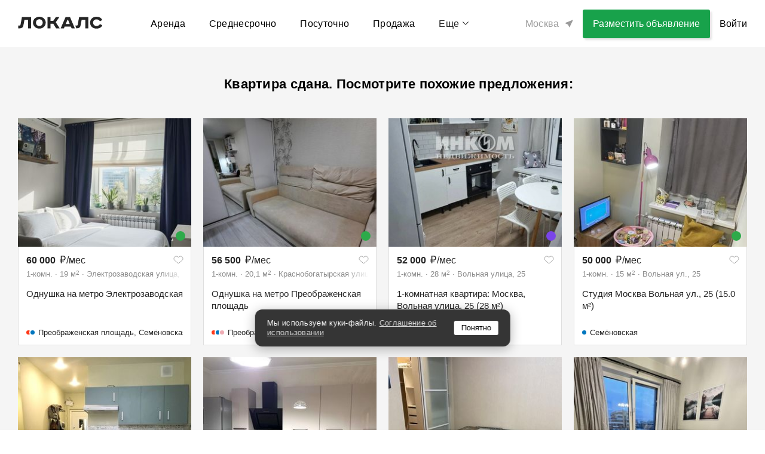

--- FILE ---
content_type: text/html; charset=utf-8
request_url: https://thelocals.ru/1-komnatnaya-kvartira-gospitalnyi-val-6834446
body_size: 46780
content:
<!DOCTYPE html><html lang="ru"><head><!--Build: n/a--><meta charset="utf-8" /><meta content="IE=Edge" http-equiv="X-UA-Compatible" />
<script type="text/javascript">window.NREUM||(NREUM={});NREUM.info={"beacon":"bam.nr-data.net","errorBeacon":"bam.nr-data.net","licenseKey":"3798f066e1","applicationID":"35487969","transactionName":"Il0MREVeClhXSxgCUBIdEVhYRg==","queueTime":0,"applicationTime":2735,"agent":""}</script>
<script type="text/javascript">(window.NREUM||(NREUM={})).init={privacy:{cookies_enabled:false},ajax:{deny_list:["bam.nr-data.net"]},feature_flags:["soft_nav"]};(window.NREUM||(NREUM={})).loader_config={xpid:"XQEDWVNRGwAFUFlVDgcO",licenseKey:"3798f066e1",applicationID:"35487969",browserID:"35487982"};;/*! For license information please see nr-loader-full-1.308.0.min.js.LICENSE.txt */
(()=>{var e,t,r={384:(e,t,r)=>{"use strict";r.d(t,{NT:()=>a,US:()=>u,Zm:()=>o,bQ:()=>d,dV:()=>c,pV:()=>l});var n=r(6154),i=r(1863),s=r(1910);const a={beacon:"bam.nr-data.net",errorBeacon:"bam.nr-data.net"};function o(){return n.gm.NREUM||(n.gm.NREUM={}),void 0===n.gm.newrelic&&(n.gm.newrelic=n.gm.NREUM),n.gm.NREUM}function c(){let e=o();return e.o||(e.o={ST:n.gm.setTimeout,SI:n.gm.setImmediate||n.gm.setInterval,CT:n.gm.clearTimeout,XHR:n.gm.XMLHttpRequest,REQ:n.gm.Request,EV:n.gm.Event,PR:n.gm.Promise,MO:n.gm.MutationObserver,FETCH:n.gm.fetch,WS:n.gm.WebSocket},(0,s.i)(...Object.values(e.o))),e}function d(e,t){let r=o();r.initializedAgents??={},t.initializedAt={ms:(0,i.t)(),date:new Date},r.initializedAgents[e]=t}function u(e,t){o()[e]=t}function l(){return function(){let e=o();const t=e.info||{};e.info={beacon:a.beacon,errorBeacon:a.errorBeacon,...t}}(),function(){let e=o();const t=e.init||{};e.init={...t}}(),c(),function(){let e=o();const t=e.loader_config||{};e.loader_config={...t}}(),o()}},782:(e,t,r)=>{"use strict";r.d(t,{T:()=>n});const n=r(860).K7.pageViewTiming},860:(e,t,r)=>{"use strict";r.d(t,{$J:()=>u,K7:()=>c,P3:()=>d,XX:()=>i,Yy:()=>o,df:()=>s,qY:()=>n,v4:()=>a});const n="events",i="jserrors",s="browser/blobs",a="rum",o="browser/logs",c={ajax:"ajax",genericEvents:"generic_events",jserrors:i,logging:"logging",metrics:"metrics",pageAction:"page_action",pageViewEvent:"page_view_event",pageViewTiming:"page_view_timing",sessionReplay:"session_replay",sessionTrace:"session_trace",softNav:"soft_navigations",spa:"spa"},d={[c.pageViewEvent]:1,[c.pageViewTiming]:2,[c.metrics]:3,[c.jserrors]:4,[c.spa]:5,[c.ajax]:6,[c.sessionTrace]:7,[c.softNav]:8,[c.sessionReplay]:9,[c.logging]:10,[c.genericEvents]:11},u={[c.pageViewEvent]:a,[c.pageViewTiming]:n,[c.ajax]:n,[c.spa]:n,[c.softNav]:n,[c.metrics]:i,[c.jserrors]:i,[c.sessionTrace]:s,[c.sessionReplay]:s,[c.logging]:o,[c.genericEvents]:"ins"}},944:(e,t,r)=>{"use strict";r.d(t,{R:()=>i});var n=r(3241);function i(e,t){"function"==typeof console.debug&&(console.debug("New Relic Warning: https://github.com/newrelic/newrelic-browser-agent/blob/main/docs/warning-codes.md#".concat(e),t),(0,n.W)({agentIdentifier:null,drained:null,type:"data",name:"warn",feature:"warn",data:{code:e,secondary:t}}))}},993:(e,t,r)=>{"use strict";r.d(t,{A$:()=>s,ET:()=>a,TZ:()=>o,p_:()=>i});var n=r(860);const i={ERROR:"ERROR",WARN:"WARN",INFO:"INFO",DEBUG:"DEBUG",TRACE:"TRACE"},s={OFF:0,ERROR:1,WARN:2,INFO:3,DEBUG:4,TRACE:5},a="log",o=n.K7.logging},1541:(e,t,r)=>{"use strict";r.d(t,{U:()=>i,f:()=>n});const n={MFE:"MFE",BA:"BA"};function i(e,t){if(2!==t?.harvestEndpointVersion)return{};const r=t.agentRef.runtime.appMetadata.agents[0].entityGuid;return e?{"source.id":e.id,"source.name":e.name,"source.type":e.type,"parent.id":e.parent?.id||r,"parent.type":e.parent?.type||n.BA}:{"entity.guid":r,appId:t.agentRef.info.applicationID}}},1687:(e,t,r)=>{"use strict";r.d(t,{Ak:()=>d,Ze:()=>h,x3:()=>u});var n=r(3241),i=r(7836),s=r(3606),a=r(860),o=r(2646);const c={};function d(e,t){const r={staged:!1,priority:a.P3[t]||0};l(e),c[e].get(t)||c[e].set(t,r)}function u(e,t){e&&c[e]&&(c[e].get(t)&&c[e].delete(t),p(e,t,!1),c[e].size&&f(e))}function l(e){if(!e)throw new Error("agentIdentifier required");c[e]||(c[e]=new Map)}function h(e="",t="feature",r=!1){if(l(e),!e||!c[e].get(t)||r)return p(e,t);c[e].get(t).staged=!0,f(e)}function f(e){const t=Array.from(c[e]);t.every(([e,t])=>t.staged)&&(t.sort((e,t)=>e[1].priority-t[1].priority),t.forEach(([t])=>{c[e].delete(t),p(e,t)}))}function p(e,t,r=!0){const a=e?i.ee.get(e):i.ee,c=s.i.handlers;if(!a.aborted&&a.backlog&&c){if((0,n.W)({agentIdentifier:e,type:"lifecycle",name:"drain",feature:t}),r){const e=a.backlog[t],r=c[t];if(r){for(let t=0;e&&t<e.length;++t)g(e[t],r);Object.entries(r).forEach(([e,t])=>{Object.values(t||{}).forEach(t=>{t[0]?.on&&t[0]?.context()instanceof o.y&&t[0].on(e,t[1])})})}}a.isolatedBacklog||delete c[t],a.backlog[t]=null,a.emit("drain-"+t,[])}}function g(e,t){var r=e[1];Object.values(t[r]||{}).forEach(t=>{var r=e[0];if(t[0]===r){var n=t[1],i=e[3],s=e[2];n.apply(i,s)}})}},1738:(e,t,r)=>{"use strict";r.d(t,{U:()=>f,Y:()=>h});var n=r(3241),i=r(9908),s=r(1863),a=r(944),o=r(5701),c=r(3969),d=r(8362),u=r(860),l=r(4261);function h(e,t,r,s){const h=s||r;!h||h[e]&&h[e]!==d.d.prototype[e]||(h[e]=function(){(0,i.p)(c.xV,["API/"+e+"/called"],void 0,u.K7.metrics,r.ee),(0,n.W)({agentIdentifier:r.agentIdentifier,drained:!!o.B?.[r.agentIdentifier],type:"data",name:"api",feature:l.Pl+e,data:{}});try{return t.apply(this,arguments)}catch(e){(0,a.R)(23,e)}})}function f(e,t,r,n,a){const o=e.info;null===r?delete o.jsAttributes[t]:o.jsAttributes[t]=r,(a||null===r)&&(0,i.p)(l.Pl+n,[(0,s.t)(),t,r],void 0,"session",e.ee)}},1741:(e,t,r)=>{"use strict";r.d(t,{W:()=>s});var n=r(944),i=r(4261);class s{#e(e,...t){if(this[e]!==s.prototype[e])return this[e](...t);(0,n.R)(35,e)}addPageAction(e,t){return this.#e(i.hG,e,t)}register(e){return this.#e(i.eY,e)}recordCustomEvent(e,t){return this.#e(i.fF,e,t)}setPageViewName(e,t){return this.#e(i.Fw,e,t)}setCustomAttribute(e,t,r){return this.#e(i.cD,e,t,r)}noticeError(e,t){return this.#e(i.o5,e,t)}setUserId(e,t=!1){return this.#e(i.Dl,e,t)}setApplicationVersion(e){return this.#e(i.nb,e)}setErrorHandler(e){return this.#e(i.bt,e)}addRelease(e,t){return this.#e(i.k6,e,t)}log(e,t){return this.#e(i.$9,e,t)}start(){return this.#e(i.d3)}finished(e){return this.#e(i.BL,e)}recordReplay(){return this.#e(i.CH)}pauseReplay(){return this.#e(i.Tb)}addToTrace(e){return this.#e(i.U2,e)}setCurrentRouteName(e){return this.#e(i.PA,e)}interaction(e){return this.#e(i.dT,e)}wrapLogger(e,t,r){return this.#e(i.Wb,e,t,r)}measure(e,t){return this.#e(i.V1,e,t)}consent(e){return this.#e(i.Pv,e)}}},1863:(e,t,r)=>{"use strict";function n(){return Math.floor(performance.now())}r.d(t,{t:()=>n})},1910:(e,t,r)=>{"use strict";r.d(t,{i:()=>s});var n=r(944);const i=new Map;function s(...e){return e.every(e=>{if(i.has(e))return i.get(e);const t="function"==typeof e?e.toString():"",r=t.includes("[native code]"),s=t.includes("nrWrapper");return r||s||(0,n.R)(64,e?.name||t),i.set(e,r),r})}},2555:(e,t,r)=>{"use strict";r.d(t,{D:()=>o,f:()=>a});var n=r(384),i=r(8122);const s={beacon:n.NT.beacon,errorBeacon:n.NT.errorBeacon,licenseKey:void 0,applicationID:void 0,sa:void 0,queueTime:void 0,applicationTime:void 0,ttGuid:void 0,user:void 0,account:void 0,product:void 0,extra:void 0,jsAttributes:{},userAttributes:void 0,atts:void 0,transactionName:void 0,tNamePlain:void 0};function a(e){try{return!!e.licenseKey&&!!e.errorBeacon&&!!e.applicationID}catch(e){return!1}}const o=e=>(0,i.a)(e,s)},2614:(e,t,r)=>{"use strict";r.d(t,{BB:()=>a,H3:()=>n,g:()=>d,iL:()=>c,tS:()=>o,uh:()=>i,wk:()=>s});const n="NRBA",i="SESSION",s=144e5,a=18e5,o={STARTED:"session-started",PAUSE:"session-pause",RESET:"session-reset",RESUME:"session-resume",UPDATE:"session-update"},c={SAME_TAB:"same-tab",CROSS_TAB:"cross-tab"},d={OFF:0,FULL:1,ERROR:2}},2646:(e,t,r)=>{"use strict";r.d(t,{y:()=>n});class n{constructor(e){this.contextId=e}}},2843:(e,t,r)=>{"use strict";r.d(t,{G:()=>s,u:()=>i});var n=r(3878);function i(e,t=!1,r,i){(0,n.DD)("visibilitychange",function(){if(t)return void("hidden"===document.visibilityState&&e());e(document.visibilityState)},r,i)}function s(e,t,r){(0,n.sp)("pagehide",e,t,r)}},3241:(e,t,r)=>{"use strict";r.d(t,{W:()=>s});var n=r(6154);const i="newrelic";function s(e={}){try{n.gm.dispatchEvent(new CustomEvent(i,{detail:e}))}catch(e){}}},3304:(e,t,r)=>{"use strict";r.d(t,{A:()=>s});var n=r(7836);const i=()=>{const e=new WeakSet;return(t,r)=>{if("object"==typeof r&&null!==r){if(e.has(r))return;e.add(r)}return r}};function s(e){try{return JSON.stringify(e,i())??""}catch(e){try{n.ee.emit("internal-error",[e])}catch(e){}return""}}},3333:(e,t,r)=>{"use strict";r.d(t,{$v:()=>u,TZ:()=>n,Xh:()=>c,Zp:()=>i,kd:()=>d,mq:()=>o,nf:()=>a,qN:()=>s});const n=r(860).K7.genericEvents,i=["auxclick","click","copy","keydown","paste","scrollend"],s=["focus","blur"],a=4,o=1e3,c=2e3,d=["PageAction","UserAction","BrowserPerformance"],u={RESOURCES:"experimental.resources",REGISTER:"register"}},3434:(e,t,r)=>{"use strict";r.d(t,{Jt:()=>s,YM:()=>d});var n=r(7836),i=r(5607);const s="nr@original:".concat(i.W),a=50;var o=Object.prototype.hasOwnProperty,c=!1;function d(e,t){return e||(e=n.ee),r.inPlace=function(e,t,n,i,s){n||(n="");const a="-"===n.charAt(0);for(let o=0;o<t.length;o++){const c=t[o],d=e[c];l(d)||(e[c]=r(d,a?c+n:n,i,c,s))}},r.flag=s,r;function r(t,r,n,c,d){return l(t)?t:(r||(r=""),nrWrapper[s]=t,function(e,t,r){if(Object.defineProperty&&Object.keys)try{return Object.keys(e).forEach(function(r){Object.defineProperty(t,r,{get:function(){return e[r]},set:function(t){return e[r]=t,t}})}),t}catch(e){u([e],r)}for(var n in e)o.call(e,n)&&(t[n]=e[n])}(t,nrWrapper,e),nrWrapper);function nrWrapper(){var s,o,l,h;let f;try{o=this,s=[...arguments],l="function"==typeof n?n(s,o):n||{}}catch(t){u([t,"",[s,o,c],l],e)}i(r+"start",[s,o,c],l,d);const p=performance.now();let g;try{return h=t.apply(o,s),g=performance.now(),h}catch(e){throw g=performance.now(),i(r+"err",[s,o,e],l,d),f=e,f}finally{const e=g-p,t={start:p,end:g,duration:e,isLongTask:e>=a,methodName:c,thrownError:f};t.isLongTask&&i("long-task",[t,o],l,d),i(r+"end",[s,o,h],l,d)}}}function i(r,n,i,s){if(!c||t){var a=c;c=!0;try{e.emit(r,n,i,t,s)}catch(t){u([t,r,n,i],e)}c=a}}}function u(e,t){t||(t=n.ee);try{t.emit("internal-error",e)}catch(e){}}function l(e){return!(e&&"function"==typeof e&&e.apply&&!e[s])}},3606:(e,t,r)=>{"use strict";r.d(t,{i:()=>s});var n=r(9908);s.on=a;var i=s.handlers={};function s(e,t,r,s){a(s||n.d,i,e,t,r)}function a(e,t,r,i,s){s||(s="feature"),e||(e=n.d);var a=t[s]=t[s]||{};(a[r]=a[r]||[]).push([e,i])}},3738:(e,t,r)=>{"use strict";r.d(t,{He:()=>i,Kp:()=>o,Lc:()=>d,Rz:()=>u,TZ:()=>n,bD:()=>s,d3:()=>a,jx:()=>l,sl:()=>h,uP:()=>c});const n=r(860).K7.sessionTrace,i="bstResource",s="resource",a="-start",o="-end",c="fn"+a,d="fn"+o,u="pushState",l=1e3,h=3e4},3785:(e,t,r)=>{"use strict";r.d(t,{R:()=>c,b:()=>d});var n=r(9908),i=r(1863),s=r(860),a=r(3969),o=r(993);function c(e,t,r={},c=o.p_.INFO,d=!0,u,l=(0,i.t)()){(0,n.p)(a.xV,["API/logging/".concat(c.toLowerCase(),"/called")],void 0,s.K7.metrics,e),(0,n.p)(o.ET,[l,t,r,c,d,u],void 0,s.K7.logging,e)}function d(e){return"string"==typeof e&&Object.values(o.p_).some(t=>t===e.toUpperCase().trim())}},3878:(e,t,r)=>{"use strict";function n(e,t){return{capture:e,passive:!1,signal:t}}function i(e,t,r=!1,i){window.addEventListener(e,t,n(r,i))}function s(e,t,r=!1,i){document.addEventListener(e,t,n(r,i))}r.d(t,{DD:()=>s,jT:()=>n,sp:()=>i})},3969:(e,t,r)=>{"use strict";r.d(t,{TZ:()=>n,XG:()=>o,rs:()=>i,xV:()=>a,z_:()=>s});const n=r(860).K7.metrics,i="sm",s="cm",a="storeSupportabilityMetrics",o="storeEventMetrics"},4234:(e,t,r)=>{"use strict";r.d(t,{W:()=>s});var n=r(7836),i=r(1687);class s{constructor(e,t){this.agentIdentifier=e,this.ee=n.ee.get(e),this.featureName=t,this.blocked=!1}deregisterDrain(){(0,i.x3)(this.agentIdentifier,this.featureName)}}},4261:(e,t,r)=>{"use strict";r.d(t,{$9:()=>d,BL:()=>o,CH:()=>f,Dl:()=>w,Fw:()=>y,PA:()=>m,Pl:()=>n,Pv:()=>T,Tb:()=>l,U2:()=>s,V1:()=>E,Wb:()=>x,bt:()=>b,cD:()=>v,d3:()=>R,dT:()=>c,eY:()=>p,fF:()=>h,hG:()=>i,k6:()=>a,nb:()=>g,o5:()=>u});const n="api-",i="addPageAction",s="addToTrace",a="addRelease",o="finished",c="interaction",d="log",u="noticeError",l="pauseReplay",h="recordCustomEvent",f="recordReplay",p="register",g="setApplicationVersion",m="setCurrentRouteName",v="setCustomAttribute",b="setErrorHandler",y="setPageViewName",w="setUserId",R="start",x="wrapLogger",E="measure",T="consent"},5205:(e,t,r)=>{"use strict";r.d(t,{j:()=>S});var n=r(384),i=r(1741);var s=r(2555),a=r(3333);const o=e=>{if(!e||"string"!=typeof e)return!1;try{document.createDocumentFragment().querySelector(e)}catch{return!1}return!0};var c=r(2614),d=r(944),u=r(8122);const l="[data-nr-mask]",h=e=>(0,u.a)(e,(()=>{const e={feature_flags:[],experimental:{allow_registered_children:!1,resources:!1},mask_selector:"*",block_selector:"[data-nr-block]",mask_input_options:{color:!1,date:!1,"datetime-local":!1,email:!1,month:!1,number:!1,range:!1,search:!1,tel:!1,text:!1,time:!1,url:!1,week:!1,textarea:!1,select:!1,password:!0}};return{ajax:{deny_list:void 0,block_internal:!0,enabled:!0,autoStart:!0},api:{get allow_registered_children(){return e.feature_flags.includes(a.$v.REGISTER)||e.experimental.allow_registered_children},set allow_registered_children(t){e.experimental.allow_registered_children=t},duplicate_registered_data:!1},browser_consent_mode:{enabled:!1},distributed_tracing:{enabled:void 0,exclude_newrelic_header:void 0,cors_use_newrelic_header:void 0,cors_use_tracecontext_headers:void 0,allowed_origins:void 0},get feature_flags(){return e.feature_flags},set feature_flags(t){e.feature_flags=t},generic_events:{enabled:!0,autoStart:!0},harvest:{interval:30},jserrors:{enabled:!0,autoStart:!0},logging:{enabled:!0,autoStart:!0},metrics:{enabled:!0,autoStart:!0},obfuscate:void 0,page_action:{enabled:!0},page_view_event:{enabled:!0,autoStart:!0},page_view_timing:{enabled:!0,autoStart:!0},performance:{capture_marks:!1,capture_measures:!1,capture_detail:!0,resources:{get enabled(){return e.feature_flags.includes(a.$v.RESOURCES)||e.experimental.resources},set enabled(t){e.experimental.resources=t},asset_types:[],first_party_domains:[],ignore_newrelic:!0}},privacy:{cookies_enabled:!0},proxy:{assets:void 0,beacon:void 0},session:{expiresMs:c.wk,inactiveMs:c.BB},session_replay:{autoStart:!0,enabled:!1,preload:!1,sampling_rate:10,error_sampling_rate:100,collect_fonts:!1,inline_images:!1,fix_stylesheets:!0,mask_all_inputs:!0,get mask_text_selector(){return e.mask_selector},set mask_text_selector(t){o(t)?e.mask_selector="".concat(t,",").concat(l):""===t||null===t?e.mask_selector=l:(0,d.R)(5,t)},get block_class(){return"nr-block"},get ignore_class(){return"nr-ignore"},get mask_text_class(){return"nr-mask"},get block_selector(){return e.block_selector},set block_selector(t){o(t)?e.block_selector+=",".concat(t):""!==t&&(0,d.R)(6,t)},get mask_input_options(){return e.mask_input_options},set mask_input_options(t){t&&"object"==typeof t?e.mask_input_options={...t,password:!0}:(0,d.R)(7,t)}},session_trace:{enabled:!0,autoStart:!0},soft_navigations:{enabled:!0,autoStart:!0},spa:{enabled:!0,autoStart:!0},ssl:void 0,user_actions:{enabled:!0,elementAttributes:["id","className","tagName","type"]}}})());var f=r(6154),p=r(9324);let g=0;const m={buildEnv:p.F3,distMethod:p.Xs,version:p.xv,originTime:f.WN},v={consented:!1},b={appMetadata:{},get consented(){return this.session?.state?.consent||v.consented},set consented(e){v.consented=e},customTransaction:void 0,denyList:void 0,disabled:!1,harvester:void 0,isolatedBacklog:!1,isRecording:!1,loaderType:void 0,maxBytes:3e4,obfuscator:void 0,onerror:void 0,ptid:void 0,releaseIds:{},session:void 0,timeKeeper:void 0,registeredEntities:[],jsAttributesMetadata:{bytes:0},get harvestCount(){return++g}},y=e=>{const t=(0,u.a)(e,b),r=Object.keys(m).reduce((e,t)=>(e[t]={value:m[t],writable:!1,configurable:!0,enumerable:!0},e),{});return Object.defineProperties(t,r)};var w=r(5701);const R=e=>{const t=e.startsWith("http");e+="/",r.p=t?e:"https://"+e};var x=r(7836),E=r(3241);const T={accountID:void 0,trustKey:void 0,agentID:void 0,licenseKey:void 0,applicationID:void 0,xpid:void 0},A=e=>(0,u.a)(e,T),_=new Set;function S(e,t={},r,a){let{init:o,info:c,loader_config:d,runtime:u={},exposed:l=!0}=t;if(!c){const e=(0,n.pV)();o=e.init,c=e.info,d=e.loader_config}e.init=h(o||{}),e.loader_config=A(d||{}),c.jsAttributes??={},f.bv&&(c.jsAttributes.isWorker=!0),e.info=(0,s.D)(c);const p=e.init,g=[c.beacon,c.errorBeacon];_.has(e.agentIdentifier)||(p.proxy.assets&&(R(p.proxy.assets),g.push(p.proxy.assets)),p.proxy.beacon&&g.push(p.proxy.beacon),e.beacons=[...g],function(e){const t=(0,n.pV)();Object.getOwnPropertyNames(i.W.prototype).forEach(r=>{const n=i.W.prototype[r];if("function"!=typeof n||"constructor"===n)return;let s=t[r];e[r]&&!1!==e.exposed&&"micro-agent"!==e.runtime?.loaderType&&(t[r]=(...t)=>{const n=e[r](...t);return s?s(...t):n})})}(e),(0,n.US)("activatedFeatures",w.B)),u.denyList=[...p.ajax.deny_list||[],...p.ajax.block_internal?g:[]],u.ptid=e.agentIdentifier,u.loaderType=r,e.runtime=y(u),_.has(e.agentIdentifier)||(e.ee=x.ee.get(e.agentIdentifier),e.exposed=l,(0,E.W)({agentIdentifier:e.agentIdentifier,drained:!!w.B?.[e.agentIdentifier],type:"lifecycle",name:"initialize",feature:void 0,data:e.config})),_.add(e.agentIdentifier)}},5270:(e,t,r)=>{"use strict";r.d(t,{Aw:()=>a,SR:()=>s,rF:()=>o});var n=r(384),i=r(7767);function s(e){return!!(0,n.dV)().o.MO&&(0,i.V)(e)&&!0===e?.session_trace.enabled}function a(e){return!0===e?.session_replay.preload&&s(e)}function o(e,t){try{if("string"==typeof t?.type){if("password"===t.type.toLowerCase())return"*".repeat(e?.length||0);if(void 0!==t?.dataset?.nrUnmask||t?.classList?.contains("nr-unmask"))return e}}catch(e){}return"string"==typeof e?e.replace(/[\S]/g,"*"):"*".repeat(e?.length||0)}},5289:(e,t,r)=>{"use strict";r.d(t,{GG:()=>a,Qr:()=>c,sB:()=>o});var n=r(3878),i=r(6389);function s(){return"undefined"==typeof document||"complete"===document.readyState}function a(e,t){if(s())return e();const r=(0,i.J)(e),a=setInterval(()=>{s()&&(clearInterval(a),r())},500);(0,n.sp)("load",r,t)}function o(e){if(s())return e();(0,n.DD)("DOMContentLoaded",e)}function c(e){if(s())return e();(0,n.sp)("popstate",e)}},5607:(e,t,r)=>{"use strict";r.d(t,{W:()=>n});const n=(0,r(9566).bz)()},5701:(e,t,r)=>{"use strict";r.d(t,{B:()=>s,t:()=>a});var n=r(3241);const i=new Set,s={};function a(e,t){const r=t.agentIdentifier;s[r]??={},e&&"object"==typeof e&&(i.has(r)||(t.ee.emit("rumresp",[e]),s[r]=e,i.add(r),(0,n.W)({agentIdentifier:r,loaded:!0,drained:!0,type:"lifecycle",name:"load",feature:void 0,data:e})))}},6154:(e,t,r)=>{"use strict";r.d(t,{OF:()=>d,RI:()=>i,WN:()=>h,bv:()=>s,eN:()=>f,gm:()=>a,lR:()=>l,m:()=>c,mw:()=>o,sb:()=>u});var n=r(1863);const i="undefined"!=typeof window&&!!window.document,s="undefined"!=typeof WorkerGlobalScope&&("undefined"!=typeof self&&self instanceof WorkerGlobalScope&&self.navigator instanceof WorkerNavigator||"undefined"!=typeof globalThis&&globalThis instanceof WorkerGlobalScope&&globalThis.navigator instanceof WorkerNavigator),a=i?window:"undefined"!=typeof WorkerGlobalScope&&("undefined"!=typeof self&&self instanceof WorkerGlobalScope&&self||"undefined"!=typeof globalThis&&globalThis instanceof WorkerGlobalScope&&globalThis),o=Boolean("hidden"===a?.document?.visibilityState),c=""+a?.location,d=/iPad|iPhone|iPod/.test(a.navigator?.userAgent),u=d&&"undefined"==typeof SharedWorker,l=(()=>{const e=a.navigator?.userAgent?.match(/Firefox[/\s](\d+\.\d+)/);return Array.isArray(e)&&e.length>=2?+e[1]:0})(),h=Date.now()-(0,n.t)(),f=()=>"undefined"!=typeof PerformanceNavigationTiming&&a?.performance?.getEntriesByType("navigation")?.[0]?.responseStart},6344:(e,t,r)=>{"use strict";r.d(t,{BB:()=>u,Qb:()=>l,TZ:()=>i,Ug:()=>a,Vh:()=>s,_s:()=>o,bc:()=>d,yP:()=>c});var n=r(2614);const i=r(860).K7.sessionReplay,s="errorDuringReplay",a=.12,o={DomContentLoaded:0,Load:1,FullSnapshot:2,IncrementalSnapshot:3,Meta:4,Custom:5},c={[n.g.ERROR]:15e3,[n.g.FULL]:3e5,[n.g.OFF]:0},d={RESET:{message:"Session was reset",sm:"Reset"},IMPORT:{message:"Recorder failed to import",sm:"Import"},TOO_MANY:{message:"429: Too Many Requests",sm:"Too-Many"},TOO_BIG:{message:"Payload was too large",sm:"Too-Big"},CROSS_TAB:{message:"Session Entity was set to OFF on another tab",sm:"Cross-Tab"},ENTITLEMENTS:{message:"Session Replay is not allowed and will not be started",sm:"Entitlement"}},u=5e3,l={API:"api",RESUME:"resume",SWITCH_TO_FULL:"switchToFull",INITIALIZE:"initialize",PRELOAD:"preload"}},6389:(e,t,r)=>{"use strict";function n(e,t=500,r={}){const n=r?.leading||!1;let i;return(...r)=>{n&&void 0===i&&(e.apply(this,r),i=setTimeout(()=>{i=clearTimeout(i)},t)),n||(clearTimeout(i),i=setTimeout(()=>{e.apply(this,r)},t))}}function i(e){let t=!1;return(...r)=>{t||(t=!0,e.apply(this,r))}}r.d(t,{J:()=>i,s:()=>n})},6630:(e,t,r)=>{"use strict";r.d(t,{T:()=>n});const n=r(860).K7.pageViewEvent},6774:(e,t,r)=>{"use strict";r.d(t,{T:()=>n});const n=r(860).K7.jserrors},7295:(e,t,r)=>{"use strict";r.d(t,{Xv:()=>a,gX:()=>i,iW:()=>s});var n=[];function i(e){if(!e||s(e))return!1;if(0===n.length)return!0;if("*"===n[0].hostname)return!1;for(var t=0;t<n.length;t++){var r=n[t];if(r.hostname.test(e.hostname)&&r.pathname.test(e.pathname))return!1}return!0}function s(e){return void 0===e.hostname}function a(e){if(n=[],e&&e.length)for(var t=0;t<e.length;t++){let r=e[t];if(!r)continue;if("*"===r)return void(n=[{hostname:"*"}]);0===r.indexOf("http://")?r=r.substring(7):0===r.indexOf("https://")&&(r=r.substring(8));const i=r.indexOf("/");let s,a;i>0?(s=r.substring(0,i),a=r.substring(i)):(s=r,a="*");let[c]=s.split(":");n.push({hostname:o(c),pathname:o(a,!0)})}}function o(e,t=!1){const r=e.replace(/[.+?^${}()|[\]\\]/g,e=>"\\"+e).replace(/\*/g,".*?");return new RegExp((t?"^":"")+r+"$")}},7485:(e,t,r)=>{"use strict";r.d(t,{D:()=>i});var n=r(6154);function i(e){if(0===(e||"").indexOf("data:"))return{protocol:"data"};try{const t=new URL(e,location.href),r={port:t.port,hostname:t.hostname,pathname:t.pathname,search:t.search,protocol:t.protocol.slice(0,t.protocol.indexOf(":")),sameOrigin:t.protocol===n.gm?.location?.protocol&&t.host===n.gm?.location?.host};return r.port&&""!==r.port||("http:"===t.protocol&&(r.port="80"),"https:"===t.protocol&&(r.port="443")),r.pathname&&""!==r.pathname?r.pathname.startsWith("/")||(r.pathname="/".concat(r.pathname)):r.pathname="/",r}catch(e){return{}}}},7699:(e,t,r)=>{"use strict";r.d(t,{It:()=>s,KC:()=>o,No:()=>i,qh:()=>a});var n=r(860);const i=16e3,s=1e6,a="SESSION_ERROR",o={[n.K7.logging]:!0,[n.K7.genericEvents]:!1,[n.K7.jserrors]:!1,[n.K7.ajax]:!1}},7767:(e,t,r)=>{"use strict";r.d(t,{V:()=>i});var n=r(6154);const i=e=>n.RI&&!0===e?.privacy.cookies_enabled},7836:(e,t,r)=>{"use strict";r.d(t,{P:()=>o,ee:()=>c});var n=r(384),i=r(8990),s=r(2646),a=r(5607);const o="nr@context:".concat(a.W),c=function e(t,r){var n={},a={},u={},l=!1;try{l=16===r.length&&d.initializedAgents?.[r]?.runtime.isolatedBacklog}catch(e){}var h={on:p,addEventListener:p,removeEventListener:function(e,t){var r=n[e];if(!r)return;for(var i=0;i<r.length;i++)r[i]===t&&r.splice(i,1)},emit:function(e,r,n,i,s){!1!==s&&(s=!0);if(c.aborted&&!i)return;t&&s&&t.emit(e,r,n);var o=f(n);g(e).forEach(e=>{e.apply(o,r)});var d=v()[a[e]];d&&d.push([h,e,r,o]);return o},get:m,listeners:g,context:f,buffer:function(e,t){const r=v();if(t=t||"feature",h.aborted)return;Object.entries(e||{}).forEach(([e,n])=>{a[n]=t,t in r||(r[t]=[])})},abort:function(){h._aborted=!0,Object.keys(h.backlog).forEach(e=>{delete h.backlog[e]})},isBuffering:function(e){return!!v()[a[e]]},debugId:r,backlog:l?{}:t&&"object"==typeof t.backlog?t.backlog:{},isolatedBacklog:l};return Object.defineProperty(h,"aborted",{get:()=>{let e=h._aborted||!1;return e||(t&&(e=t.aborted),e)}}),h;function f(e){return e&&e instanceof s.y?e:e?(0,i.I)(e,o,()=>new s.y(o)):new s.y(o)}function p(e,t){n[e]=g(e).concat(t)}function g(e){return n[e]||[]}function m(t){return u[t]=u[t]||e(h,t)}function v(){return h.backlog}}(void 0,"globalEE"),d=(0,n.Zm)();d.ee||(d.ee=c)},8122:(e,t,r)=>{"use strict";r.d(t,{a:()=>i});var n=r(944);function i(e,t){try{if(!e||"object"!=typeof e)return(0,n.R)(3);if(!t||"object"!=typeof t)return(0,n.R)(4);const r=Object.create(Object.getPrototypeOf(t),Object.getOwnPropertyDescriptors(t)),s=0===Object.keys(r).length?e:r;for(let a in s)if(void 0!==e[a])try{if(null===e[a]){r[a]=null;continue}Array.isArray(e[a])&&Array.isArray(t[a])?r[a]=Array.from(new Set([...e[a],...t[a]])):"object"==typeof e[a]&&"object"==typeof t[a]?r[a]=i(e[a],t[a]):r[a]=e[a]}catch(e){r[a]||(0,n.R)(1,e)}return r}catch(e){(0,n.R)(2,e)}}},8139:(e,t,r)=>{"use strict";r.d(t,{u:()=>h});var n=r(7836),i=r(3434),s=r(8990),a=r(6154);const o={},c=a.gm.XMLHttpRequest,d="addEventListener",u="removeEventListener",l="nr@wrapped:".concat(n.P);function h(e){var t=function(e){return(e||n.ee).get("events")}(e);if(o[t.debugId]++)return t;o[t.debugId]=1;var r=(0,i.YM)(t,!0);function h(e){r.inPlace(e,[d,u],"-",p)}function p(e,t){return e[1]}return"getPrototypeOf"in Object&&(a.RI&&f(document,h),c&&f(c.prototype,h),f(a.gm,h)),t.on(d+"-start",function(e,t){var n=e[1];if(null!==n&&("function"==typeof n||"object"==typeof n)&&"newrelic"!==e[0]){var i=(0,s.I)(n,l,function(){var e={object:function(){if("function"!=typeof n.handleEvent)return;return n.handleEvent.apply(n,arguments)},function:n}[typeof n];return e?r(e,"fn-",null,e.name||"anonymous"):n});this.wrapped=e[1]=i}}),t.on(u+"-start",function(e){e[1]=this.wrapped||e[1]}),t}function f(e,t,...r){let n=e;for(;"object"==typeof n&&!Object.prototype.hasOwnProperty.call(n,d);)n=Object.getPrototypeOf(n);n&&t(n,...r)}},8362:(e,t,r)=>{"use strict";r.d(t,{d:()=>s});var n=r(9566),i=r(1741);class s extends i.W{agentIdentifier=(0,n.LA)(16)}},8374:(e,t,r)=>{r.nc=(()=>{try{return document?.currentScript?.nonce}catch(e){}return""})()},8990:(e,t,r)=>{"use strict";r.d(t,{I:()=>i});var n=Object.prototype.hasOwnProperty;function i(e,t,r){if(n.call(e,t))return e[t];var i=r();if(Object.defineProperty&&Object.keys)try{return Object.defineProperty(e,t,{value:i,writable:!0,enumerable:!1}),i}catch(e){}return e[t]=i,i}},9119:(e,t,r)=>{"use strict";r.d(t,{L:()=>s});var n=/([^?#]*)[^#]*(#[^?]*|$).*/,i=/([^?#]*)().*/;function s(e,t){return e?e.replace(t?n:i,"$1$2"):e}},9300:(e,t,r)=>{"use strict";r.d(t,{T:()=>n});const n=r(860).K7.ajax},9324:(e,t,r)=>{"use strict";r.d(t,{AJ:()=>a,F3:()=>i,Xs:()=>s,Yq:()=>o,xv:()=>n});const n="1.308.0",i="PROD",s="CDN",a="@newrelic/rrweb",o="1.0.1"},9566:(e,t,r)=>{"use strict";r.d(t,{LA:()=>o,ZF:()=>c,bz:()=>a,el:()=>d});var n=r(6154);const i="xxxxxxxx-xxxx-4xxx-yxxx-xxxxxxxxxxxx";function s(e,t){return e?15&e[t]:16*Math.random()|0}function a(){const e=n.gm?.crypto||n.gm?.msCrypto;let t,r=0;return e&&e.getRandomValues&&(t=e.getRandomValues(new Uint8Array(30))),i.split("").map(e=>"x"===e?s(t,r++).toString(16):"y"===e?(3&s()|8).toString(16):e).join("")}function o(e){const t=n.gm?.crypto||n.gm?.msCrypto;let r,i=0;t&&t.getRandomValues&&(r=t.getRandomValues(new Uint8Array(e)));const a=[];for(var o=0;o<e;o++)a.push(s(r,i++).toString(16));return a.join("")}function c(){return o(16)}function d(){return o(32)}},9908:(e,t,r)=>{"use strict";r.d(t,{d:()=>n,p:()=>i});var n=r(7836).ee.get("handle");function i(e,t,r,i,s){s?(s.buffer([e],i),s.emit(e,t,r)):(n.buffer([e],i),n.emit(e,t,r))}}},n={};function i(e){var t=n[e];if(void 0!==t)return t.exports;var s=n[e]={exports:{}};return r[e](s,s.exports,i),s.exports}i.m=r,i.d=(e,t)=>{for(var r in t)i.o(t,r)&&!i.o(e,r)&&Object.defineProperty(e,r,{enumerable:!0,get:t[r]})},i.f={},i.e=e=>Promise.all(Object.keys(i.f).reduce((t,r)=>(i.f[r](e,t),t),[])),i.u=e=>({95:"nr-full-compressor",222:"nr-full-recorder",891:"nr-full"}[e]+"-1.308.0.min.js"),i.o=(e,t)=>Object.prototype.hasOwnProperty.call(e,t),e={},t="NRBA-1.308.0.PROD:",i.l=(r,n,s,a)=>{if(e[r])e[r].push(n);else{var o,c;if(void 0!==s)for(var d=document.getElementsByTagName("script"),u=0;u<d.length;u++){var l=d[u];if(l.getAttribute("src")==r||l.getAttribute("data-webpack")==t+s){o=l;break}}if(!o){c=!0;var h={891:"sha512-fcveNDcpRQS9OweGhN4uJe88Qmg+EVyH6j/wngwL2Le0m7LYyz7q+JDx7KBxsdDF4TaPVsSmHg12T3pHwdLa7w==",222:"sha512-O8ZzdvgB4fRyt7k2Qrr4STpR+tCA2mcQEig6/dP3rRy9uEx1CTKQ6cQ7Src0361y7xS434ua+zIPo265ZpjlEg==",95:"sha512-jDWejat/6/UDex/9XjYoPPmpMPuEvBCSuCg/0tnihjbn5bh9mP3An0NzFV9T5Tc+3kKhaXaZA8UIKPAanD2+Gw=="};(o=document.createElement("script")).charset="utf-8",i.nc&&o.setAttribute("nonce",i.nc),o.setAttribute("data-webpack",t+s),o.src=r,0!==o.src.indexOf(window.location.origin+"/")&&(o.crossOrigin="anonymous"),h[a]&&(o.integrity=h[a])}e[r]=[n];var f=(t,n)=>{o.onerror=o.onload=null,clearTimeout(p);var i=e[r];if(delete e[r],o.parentNode&&o.parentNode.removeChild(o),i&&i.forEach(e=>e(n)),t)return t(n)},p=setTimeout(f.bind(null,void 0,{type:"timeout",target:o}),12e4);o.onerror=f.bind(null,o.onerror),o.onload=f.bind(null,o.onload),c&&document.head.appendChild(o)}},i.r=e=>{"undefined"!=typeof Symbol&&Symbol.toStringTag&&Object.defineProperty(e,Symbol.toStringTag,{value:"Module"}),Object.defineProperty(e,"__esModule",{value:!0})},i.p="https://js-agent.newrelic.com/",(()=>{var e={85:0,959:0};i.f.j=(t,r)=>{var n=i.o(e,t)?e[t]:void 0;if(0!==n)if(n)r.push(n[2]);else{var s=new Promise((r,i)=>n=e[t]=[r,i]);r.push(n[2]=s);var a=i.p+i.u(t),o=new Error;i.l(a,r=>{if(i.o(e,t)&&(0!==(n=e[t])&&(e[t]=void 0),n)){var s=r&&("load"===r.type?"missing":r.type),a=r&&r.target&&r.target.src;o.message="Loading chunk "+t+" failed: ("+s+": "+a+")",o.name="ChunkLoadError",o.type=s,o.request=a,n[1](o)}},"chunk-"+t,t)}};var t=(t,r)=>{var n,s,[a,o,c]=r,d=0;if(a.some(t=>0!==e[t])){for(n in o)i.o(o,n)&&(i.m[n]=o[n]);if(c)c(i)}for(t&&t(r);d<a.length;d++)s=a[d],i.o(e,s)&&e[s]&&e[s][0](),e[s]=0},r=self["webpackChunk:NRBA-1.308.0.PROD"]=self["webpackChunk:NRBA-1.308.0.PROD"]||[];r.forEach(t.bind(null,0)),r.push=t.bind(null,r.push.bind(r))})(),(()=>{"use strict";i(8374);var e=i(8362),t=i(860);const r=Object.values(t.K7);var n=i(5205);var s=i(9908),a=i(1863),o=i(4261),c=i(1738);var d=i(1687),u=i(4234),l=i(5289),h=i(6154),f=i(944),p=i(5270),g=i(7767),m=i(6389),v=i(7699);class b extends u.W{constructor(e,t){super(e.agentIdentifier,t),this.agentRef=e,this.abortHandler=void 0,this.featAggregate=void 0,this.loadedSuccessfully=void 0,this.onAggregateImported=new Promise(e=>{this.loadedSuccessfully=e}),this.deferred=Promise.resolve(),!1===e.init[this.featureName].autoStart?this.deferred=new Promise((t,r)=>{this.ee.on("manual-start-all",(0,m.J)(()=>{(0,d.Ak)(e.agentIdentifier,this.featureName),t()}))}):(0,d.Ak)(e.agentIdentifier,t)}importAggregator(e,t,r={}){if(this.featAggregate)return;const n=async()=>{let n;await this.deferred;try{if((0,g.V)(e.init)){const{setupAgentSession:t}=await i.e(891).then(i.bind(i,8766));n=t(e)}}catch(e){(0,f.R)(20,e),this.ee.emit("internal-error",[e]),(0,s.p)(v.qh,[e],void 0,this.featureName,this.ee)}try{if(!this.#t(this.featureName,n,e.init))return(0,d.Ze)(this.agentIdentifier,this.featureName),void this.loadedSuccessfully(!1);const{Aggregate:i}=await t();this.featAggregate=new i(e,r),e.runtime.harvester.initializedAggregates.push(this.featAggregate),this.loadedSuccessfully(!0)}catch(e){(0,f.R)(34,e),this.abortHandler?.(),(0,d.Ze)(this.agentIdentifier,this.featureName,!0),this.loadedSuccessfully(!1),this.ee&&this.ee.abort()}};h.RI?(0,l.GG)(()=>n(),!0):n()}#t(e,r,n){if(this.blocked)return!1;switch(e){case t.K7.sessionReplay:return(0,p.SR)(n)&&!!r;case t.K7.sessionTrace:return!!r;default:return!0}}}var y=i(6630),w=i(2614),R=i(3241);class x extends b{static featureName=y.T;constructor(e){var t;super(e,y.T),this.setupInspectionEvents(e.agentIdentifier),t=e,(0,c.Y)(o.Fw,function(e,r){"string"==typeof e&&("/"!==e.charAt(0)&&(e="/"+e),t.runtime.customTransaction=(r||"http://custom.transaction")+e,(0,s.p)(o.Pl+o.Fw,[(0,a.t)()],void 0,void 0,t.ee))},t),this.importAggregator(e,()=>i.e(891).then(i.bind(i,3718)))}setupInspectionEvents(e){const t=(t,r)=>{t&&(0,R.W)({agentIdentifier:e,timeStamp:t.timeStamp,loaded:"complete"===t.target.readyState,type:"window",name:r,data:t.target.location+""})};(0,l.sB)(e=>{t(e,"DOMContentLoaded")}),(0,l.GG)(e=>{t(e,"load")}),(0,l.Qr)(e=>{t(e,"navigate")}),this.ee.on(w.tS.UPDATE,(t,r)=>{(0,R.W)({agentIdentifier:e,type:"lifecycle",name:"session",data:r})})}}var E=i(384);class T extends e.d{constructor(e){var t;(super(),h.gm)?(this.features={},(0,E.bQ)(this.agentIdentifier,this),this.desiredFeatures=new Set(e.features||[]),this.desiredFeatures.add(x),(0,n.j)(this,e,e.loaderType||"agent"),t=this,(0,c.Y)(o.cD,function(e,r,n=!1){if("string"==typeof e){if(["string","number","boolean"].includes(typeof r)||null===r)return(0,c.U)(t,e,r,o.cD,n);(0,f.R)(40,typeof r)}else(0,f.R)(39,typeof e)},t),function(e){(0,c.Y)(o.Dl,function(t,r=!1){if("string"!=typeof t&&null!==t)return void(0,f.R)(41,typeof t);const n=e.info.jsAttributes["enduser.id"];r&&null!=n&&n!==t?(0,s.p)(o.Pl+"setUserIdAndResetSession",[t],void 0,"session",e.ee):(0,c.U)(e,"enduser.id",t,o.Dl,!0)},e)}(this),function(e){(0,c.Y)(o.nb,function(t){if("string"==typeof t||null===t)return(0,c.U)(e,"application.version",t,o.nb,!1);(0,f.R)(42,typeof t)},e)}(this),function(e){(0,c.Y)(o.d3,function(){e.ee.emit("manual-start-all")},e)}(this),function(e){(0,c.Y)(o.Pv,function(t=!0){if("boolean"==typeof t){if((0,s.p)(o.Pl+o.Pv,[t],void 0,"session",e.ee),e.runtime.consented=t,t){const t=e.features.page_view_event;t.onAggregateImported.then(e=>{const r=t.featAggregate;e&&!r.sentRum&&r.sendRum()})}}else(0,f.R)(65,typeof t)},e)}(this),this.run()):(0,f.R)(21)}get config(){return{info:this.info,init:this.init,loader_config:this.loader_config,runtime:this.runtime}}get api(){return this}run(){try{const e=function(e){const t={};return r.forEach(r=>{t[r]=!!e[r]?.enabled}),t}(this.init),n=[...this.desiredFeatures];n.sort((e,r)=>t.P3[e.featureName]-t.P3[r.featureName]),n.forEach(r=>{if(!e[r.featureName]&&r.featureName!==t.K7.pageViewEvent)return;if(r.featureName===t.K7.spa)return void(0,f.R)(67);const n=function(e){switch(e){case t.K7.ajax:return[t.K7.jserrors];case t.K7.sessionTrace:return[t.K7.ajax,t.K7.pageViewEvent];case t.K7.sessionReplay:return[t.K7.sessionTrace];case t.K7.pageViewTiming:return[t.K7.pageViewEvent];default:return[]}}(r.featureName).filter(e=>!(e in this.features));n.length>0&&(0,f.R)(36,{targetFeature:r.featureName,missingDependencies:n}),this.features[r.featureName]=new r(this)})}catch(e){(0,f.R)(22,e);for(const e in this.features)this.features[e].abortHandler?.();const t=(0,E.Zm)();delete t.initializedAgents[this.agentIdentifier]?.features,delete this.sharedAggregator;return t.ee.get(this.agentIdentifier).abort(),!1}}}var A=i(2843),_=i(782);class S extends b{static featureName=_.T;constructor(e){super(e,_.T),h.RI&&((0,A.u)(()=>(0,s.p)("docHidden",[(0,a.t)()],void 0,_.T,this.ee),!0),(0,A.G)(()=>(0,s.p)("winPagehide",[(0,a.t)()],void 0,_.T,this.ee)),this.importAggregator(e,()=>i.e(891).then(i.bind(i,9018))))}}var O=i(3969);class I extends b{static featureName=O.TZ;constructor(e){super(e,O.TZ),h.RI&&document.addEventListener("securitypolicyviolation",e=>{(0,s.p)(O.xV,["Generic/CSPViolation/Detected"],void 0,this.featureName,this.ee)}),this.importAggregator(e,()=>i.e(891).then(i.bind(i,6555)))}}var P=i(6774),k=i(3878),N=i(3304);class D{constructor(e,t,r,n,i){this.name="UncaughtError",this.message="string"==typeof e?e:(0,N.A)(e),this.sourceURL=t,this.line=r,this.column=n,this.__newrelic=i}}function j(e){return M(e)?e:new D(void 0!==e?.message?e.message:e,e?.filename||e?.sourceURL,e?.lineno||e?.line,e?.colno||e?.col,e?.__newrelic,e?.cause)}function C(e){const t="Unhandled Promise Rejection: ";if(!e?.reason)return;if(M(e.reason)){try{e.reason.message.startsWith(t)||(e.reason.message=t+e.reason.message)}catch(e){}return j(e.reason)}const r=j(e.reason);return(r.message||"").startsWith(t)||(r.message=t+r.message),r}function L(e){if(e.error instanceof SyntaxError&&!/:\d+$/.test(e.error.stack?.trim())){const t=new D(e.message,e.filename,e.lineno,e.colno,e.error.__newrelic,e.cause);return t.name=SyntaxError.name,t}return M(e.error)?e.error:j(e)}function M(e){return e instanceof Error&&!!e.stack}function B(e,r,n,i,o=(0,a.t)()){"string"==typeof e&&(e=new Error(e)),(0,s.p)("err",[e,o,!1,r,n.runtime.isRecording,void 0,i],void 0,t.K7.jserrors,n.ee),(0,s.p)("uaErr",[],void 0,t.K7.genericEvents,n.ee)}var H=i(1541),K=i(993),W=i(3785);function U(e,{customAttributes:t={},level:r=K.p_.INFO}={},n,i,s=(0,a.t)()){(0,W.R)(n.ee,e,t,r,!1,i,s)}function F(e,r,n,i,c=(0,a.t)()){(0,s.p)(o.Pl+o.hG,[c,e,r,i],void 0,t.K7.genericEvents,n.ee)}function V(e,r,n,i,c=(0,a.t)()){const{start:d,end:u,customAttributes:l}=r||{},h={customAttributes:l||{}};if("object"!=typeof h.customAttributes||"string"!=typeof e||0===e.length)return void(0,f.R)(57);const p=(e,t)=>null==e?t:"number"==typeof e?e:e instanceof PerformanceMark?e.startTime:Number.NaN;if(h.start=p(d,0),h.end=p(u,c),Number.isNaN(h.start)||Number.isNaN(h.end))(0,f.R)(57);else{if(h.duration=h.end-h.start,!(h.duration<0))return(0,s.p)(o.Pl+o.V1,[h,e,i],void 0,t.K7.genericEvents,n.ee),h;(0,f.R)(58)}}function z(e,r={},n,i,c=(0,a.t)()){(0,s.p)(o.Pl+o.fF,[c,e,r,i],void 0,t.K7.genericEvents,n.ee)}function G(e){(0,c.Y)(o.eY,function(t){return Y(e,t)},e)}function Y(e,r,n){(0,f.R)(54,"newrelic.register"),r||={},r.type=H.f.MFE,r.licenseKey||=e.info.licenseKey,r.blocked=!1,r.parent=n||{},Array.isArray(r.tags)||(r.tags=[]);const i={};r.tags.forEach(e=>{"name"!==e&&"id"!==e&&(i["source.".concat(e)]=!0)}),r.isolated??=!0;let o=()=>{};const c=e.runtime.registeredEntities;if(!r.isolated){const e=c.find(({metadata:{target:{id:e}}})=>e===r.id&&!r.isolated);if(e)return e}const d=e=>{r.blocked=!0,o=e};function u(e){return"string"==typeof e&&!!e.trim()&&e.trim().length<501||"number"==typeof e}e.init.api.allow_registered_children||d((0,m.J)(()=>(0,f.R)(55))),u(r.id)&&u(r.name)||d((0,m.J)(()=>(0,f.R)(48,r)));const l={addPageAction:(t,n={})=>g(F,[t,{...i,...n},e],r),deregister:()=>{d((0,m.J)(()=>(0,f.R)(68)))},log:(t,n={})=>g(U,[t,{...n,customAttributes:{...i,...n.customAttributes||{}}},e],r),measure:(t,n={})=>g(V,[t,{...n,customAttributes:{...i,...n.customAttributes||{}}},e],r),noticeError:(t,n={})=>g(B,[t,{...i,...n},e],r),register:(t={})=>g(Y,[e,t],l.metadata.target),recordCustomEvent:(t,n={})=>g(z,[t,{...i,...n},e],r),setApplicationVersion:e=>p("application.version",e),setCustomAttribute:(e,t)=>p(e,t),setUserId:e=>p("enduser.id",e),metadata:{customAttributes:i,target:r}},h=()=>(r.blocked&&o(),r.blocked);h()||c.push(l);const p=(e,t)=>{h()||(i[e]=t)},g=(r,n,i)=>{if(h())return;const o=(0,a.t)();(0,s.p)(O.xV,["API/register/".concat(r.name,"/called")],void 0,t.K7.metrics,e.ee);try{if(e.init.api.duplicate_registered_data&&"register"!==r.name){let e=n;if(n[1]instanceof Object){const t={"child.id":i.id,"child.type":i.type};e="customAttributes"in n[1]?[n[0],{...n[1],customAttributes:{...n[1].customAttributes,...t}},...n.slice(2)]:[n[0],{...n[1],...t},...n.slice(2)]}r(...e,void 0,o)}return r(...n,i,o)}catch(e){(0,f.R)(50,e)}};return l}class q extends b{static featureName=P.T;constructor(e){var t;super(e,P.T),t=e,(0,c.Y)(o.o5,(e,r)=>B(e,r,t),t),function(e){(0,c.Y)(o.bt,function(t){e.runtime.onerror=t},e)}(e),function(e){let t=0;(0,c.Y)(o.k6,function(e,r){++t>10||(this.runtime.releaseIds[e.slice(-200)]=(""+r).slice(-200))},e)}(e),G(e);try{this.removeOnAbort=new AbortController}catch(e){}this.ee.on("internal-error",(t,r)=>{this.abortHandler&&(0,s.p)("ierr",[j(t),(0,a.t)(),!0,{},e.runtime.isRecording,r],void 0,this.featureName,this.ee)}),h.gm.addEventListener("unhandledrejection",t=>{this.abortHandler&&(0,s.p)("err",[C(t),(0,a.t)(),!1,{unhandledPromiseRejection:1},e.runtime.isRecording],void 0,this.featureName,this.ee)},(0,k.jT)(!1,this.removeOnAbort?.signal)),h.gm.addEventListener("error",t=>{this.abortHandler&&(0,s.p)("err",[L(t),(0,a.t)(),!1,{},e.runtime.isRecording],void 0,this.featureName,this.ee)},(0,k.jT)(!1,this.removeOnAbort?.signal)),this.abortHandler=this.#r,this.importAggregator(e,()=>i.e(891).then(i.bind(i,2176)))}#r(){this.removeOnAbort?.abort(),this.abortHandler=void 0}}var Z=i(8990);let X=1;function J(e){const t=typeof e;return!e||"object"!==t&&"function"!==t?-1:e===h.gm?0:(0,Z.I)(e,"nr@id",function(){return X++})}function Q(e){if("string"==typeof e&&e.length)return e.length;if("object"==typeof e){if("undefined"!=typeof ArrayBuffer&&e instanceof ArrayBuffer&&e.byteLength)return e.byteLength;if("undefined"!=typeof Blob&&e instanceof Blob&&e.size)return e.size;if(!("undefined"!=typeof FormData&&e instanceof FormData))try{return(0,N.A)(e).length}catch(e){return}}}var ee=i(8139),te=i(7836),re=i(3434);const ne={},ie=["open","send"];function se(e){var t=e||te.ee;const r=function(e){return(e||te.ee).get("xhr")}(t);if(void 0===h.gm.XMLHttpRequest)return r;if(ne[r.debugId]++)return r;ne[r.debugId]=1,(0,ee.u)(t);var n=(0,re.YM)(r),i=h.gm.XMLHttpRequest,s=h.gm.MutationObserver,a=h.gm.Promise,o=h.gm.setInterval,c="readystatechange",d=["onload","onerror","onabort","onloadstart","onloadend","onprogress","ontimeout"],u=[],l=h.gm.XMLHttpRequest=function(e){const t=new i(e),s=r.context(t);try{r.emit("new-xhr",[t],s),t.addEventListener(c,(a=s,function(){var e=this;e.readyState>3&&!a.resolved&&(a.resolved=!0,r.emit("xhr-resolved",[],e)),n.inPlace(e,d,"fn-",y)}),(0,k.jT)(!1))}catch(e){(0,f.R)(15,e);try{r.emit("internal-error",[e])}catch(e){}}var a;return t};function p(e,t){n.inPlace(t,["onreadystatechange"],"fn-",y)}if(function(e,t){for(var r in e)t[r]=e[r]}(i,l),l.prototype=i.prototype,n.inPlace(l.prototype,ie,"-xhr-",y),r.on("send-xhr-start",function(e,t){p(e,t),function(e){u.push(e),s&&(g?g.then(b):o?o(b):(m=-m,v.data=m))}(t)}),r.on("open-xhr-start",p),s){var g=a&&a.resolve();if(!o&&!a){var m=1,v=document.createTextNode(m);new s(b).observe(v,{characterData:!0})}}else t.on("fn-end",function(e){e[0]&&e[0].type===c||b()});function b(){for(var e=0;e<u.length;e++)p(0,u[e]);u.length&&(u=[])}function y(e,t){return t}return r}var ae="fetch-",oe=ae+"body-",ce=["arrayBuffer","blob","json","text","formData"],de=h.gm.Request,ue=h.gm.Response,le="prototype";const he={};function fe(e){const t=function(e){return(e||te.ee).get("fetch")}(e);if(!(de&&ue&&h.gm.fetch))return t;if(he[t.debugId]++)return t;function r(e,r,n){var i=e[r];"function"==typeof i&&(e[r]=function(){var e,r=[...arguments],s={};t.emit(n+"before-start",[r],s),s[te.P]&&s[te.P].dt&&(e=s[te.P].dt);var a=i.apply(this,r);return t.emit(n+"start",[r,e],a),a.then(function(e){return t.emit(n+"end",[null,e],a),e},function(e){throw t.emit(n+"end",[e],a),e})})}return he[t.debugId]=1,ce.forEach(e=>{r(de[le],e,oe),r(ue[le],e,oe)}),r(h.gm,"fetch",ae),t.on(ae+"end",function(e,r){var n=this;if(r){var i=r.headers.get("content-length");null!==i&&(n.rxSize=i),t.emit(ae+"done",[null,r],n)}else t.emit(ae+"done",[e],n)}),t}var pe=i(7485),ge=i(9566);class me{constructor(e){this.agentRef=e}generateTracePayload(e){const t=this.agentRef.loader_config;if(!this.shouldGenerateTrace(e)||!t)return null;var r=(t.accountID||"").toString()||null,n=(t.agentID||"").toString()||null,i=(t.trustKey||"").toString()||null;if(!r||!n)return null;var s=(0,ge.ZF)(),a=(0,ge.el)(),o=Date.now(),c={spanId:s,traceId:a,timestamp:o};return(e.sameOrigin||this.isAllowedOrigin(e)&&this.useTraceContextHeadersForCors())&&(c.traceContextParentHeader=this.generateTraceContextParentHeader(s,a),c.traceContextStateHeader=this.generateTraceContextStateHeader(s,o,r,n,i)),(e.sameOrigin&&!this.excludeNewrelicHeader()||!e.sameOrigin&&this.isAllowedOrigin(e)&&this.useNewrelicHeaderForCors())&&(c.newrelicHeader=this.generateTraceHeader(s,a,o,r,n,i)),c}generateTraceContextParentHeader(e,t){return"00-"+t+"-"+e+"-01"}generateTraceContextStateHeader(e,t,r,n,i){return i+"@nr=0-1-"+r+"-"+n+"-"+e+"----"+t}generateTraceHeader(e,t,r,n,i,s){if(!("function"==typeof h.gm?.btoa))return null;var a={v:[0,1],d:{ty:"Browser",ac:n,ap:i,id:e,tr:t,ti:r}};return s&&n!==s&&(a.d.tk=s),btoa((0,N.A)(a))}shouldGenerateTrace(e){return this.agentRef.init?.distributed_tracing?.enabled&&this.isAllowedOrigin(e)}isAllowedOrigin(e){var t=!1;const r=this.agentRef.init?.distributed_tracing;if(e.sameOrigin)t=!0;else if(r?.allowed_origins instanceof Array)for(var n=0;n<r.allowed_origins.length;n++){var i=(0,pe.D)(r.allowed_origins[n]);if(e.hostname===i.hostname&&e.protocol===i.protocol&&e.port===i.port){t=!0;break}}return t}excludeNewrelicHeader(){var e=this.agentRef.init?.distributed_tracing;return!!e&&!!e.exclude_newrelic_header}useNewrelicHeaderForCors(){var e=this.agentRef.init?.distributed_tracing;return!!e&&!1!==e.cors_use_newrelic_header}useTraceContextHeadersForCors(){var e=this.agentRef.init?.distributed_tracing;return!!e&&!!e.cors_use_tracecontext_headers}}var ve=i(9300),be=i(7295);function ye(e){return"string"==typeof e?e:e instanceof(0,E.dV)().o.REQ?e.url:h.gm?.URL&&e instanceof URL?e.href:void 0}var we=["load","error","abort","timeout"],Re=we.length,xe=(0,E.dV)().o.REQ,Ee=(0,E.dV)().o.XHR;const Te="X-NewRelic-App-Data";class Ae extends b{static featureName=ve.T;constructor(e){super(e,ve.T),this.dt=new me(e),this.handler=(e,t,r,n)=>(0,s.p)(e,t,r,n,this.ee);try{const e={xmlhttprequest:"xhr",fetch:"fetch",beacon:"beacon"};h.gm?.performance?.getEntriesByType("resource").forEach(r=>{if(r.initiatorType in e&&0!==r.responseStatus){const n={status:r.responseStatus},i={rxSize:r.transferSize,duration:Math.floor(r.duration),cbTime:0};_e(n,r.name),this.handler("xhr",[n,i,r.startTime,r.responseEnd,e[r.initiatorType]],void 0,t.K7.ajax)}})}catch(e){}fe(this.ee),se(this.ee),function(e,r,n,i){function o(e){var t=this;t.totalCbs=0,t.called=0,t.cbTime=0,t.end=E,t.ended=!1,t.xhrGuids={},t.lastSize=null,t.loadCaptureCalled=!1,t.params=this.params||{},t.metrics=this.metrics||{},t.latestLongtaskEnd=0,e.addEventListener("load",function(r){T(t,e)},(0,k.jT)(!1)),h.lR||e.addEventListener("progress",function(e){t.lastSize=e.loaded},(0,k.jT)(!1))}function c(e){this.params={method:e[0]},_e(this,e[1]),this.metrics={}}function d(t,r){e.loader_config.xpid&&this.sameOrigin&&r.setRequestHeader("X-NewRelic-ID",e.loader_config.xpid);var n=i.generateTracePayload(this.parsedOrigin);if(n){var s=!1;n.newrelicHeader&&(r.setRequestHeader("newrelic",n.newrelicHeader),s=!0),n.traceContextParentHeader&&(r.setRequestHeader("traceparent",n.traceContextParentHeader),n.traceContextStateHeader&&r.setRequestHeader("tracestate",n.traceContextStateHeader),s=!0),s&&(this.dt=n)}}function u(e,t){var n=this.metrics,i=e[0],s=this;if(n&&i){var o=Q(i);o&&(n.txSize=o)}this.startTime=(0,a.t)(),this.body=i,this.listener=function(e){try{"abort"!==e.type||s.loadCaptureCalled||(s.params.aborted=!0),("load"!==e.type||s.called===s.totalCbs&&(s.onloadCalled||"function"!=typeof t.onload)&&"function"==typeof s.end)&&s.end(t)}catch(e){try{r.emit("internal-error",[e])}catch(e){}}};for(var c=0;c<Re;c++)t.addEventListener(we[c],this.listener,(0,k.jT)(!1))}function l(e,t,r){this.cbTime+=e,t?this.onloadCalled=!0:this.called+=1,this.called!==this.totalCbs||!this.onloadCalled&&"function"==typeof r.onload||"function"!=typeof this.end||this.end(r)}function f(e,t){var r=""+J(e)+!!t;this.xhrGuids&&!this.xhrGuids[r]&&(this.xhrGuids[r]=!0,this.totalCbs+=1)}function p(e,t){var r=""+J(e)+!!t;this.xhrGuids&&this.xhrGuids[r]&&(delete this.xhrGuids[r],this.totalCbs-=1)}function g(){this.endTime=(0,a.t)()}function m(e,t){t instanceof Ee&&"load"===e[0]&&r.emit("xhr-load-added",[e[1],e[2]],t)}function v(e,t){t instanceof Ee&&"load"===e[0]&&r.emit("xhr-load-removed",[e[1],e[2]],t)}function b(e,t,r){t instanceof Ee&&("onload"===r&&(this.onload=!0),("load"===(e[0]&&e[0].type)||this.onload)&&(this.xhrCbStart=(0,a.t)()))}function y(e,t){this.xhrCbStart&&r.emit("xhr-cb-time",[(0,a.t)()-this.xhrCbStart,this.onload,t],t)}function w(e){var t,r=e[1]||{};if("string"==typeof e[0]?0===(t=e[0]).length&&h.RI&&(t=""+h.gm.location.href):e[0]&&e[0].url?t=e[0].url:h.gm?.URL&&e[0]&&e[0]instanceof URL?t=e[0].href:"function"==typeof e[0].toString&&(t=e[0].toString()),"string"==typeof t&&0!==t.length){t&&(this.parsedOrigin=(0,pe.D)(t),this.sameOrigin=this.parsedOrigin.sameOrigin);var n=i.generateTracePayload(this.parsedOrigin);if(n&&(n.newrelicHeader||n.traceContextParentHeader))if(e[0]&&e[0].headers)o(e[0].headers,n)&&(this.dt=n);else{var s={};for(var a in r)s[a]=r[a];s.headers=new Headers(r.headers||{}),o(s.headers,n)&&(this.dt=n),e.length>1?e[1]=s:e.push(s)}}function o(e,t){var r=!1;return t.newrelicHeader&&(e.set("newrelic",t.newrelicHeader),r=!0),t.traceContextParentHeader&&(e.set("traceparent",t.traceContextParentHeader),t.traceContextStateHeader&&e.set("tracestate",t.traceContextStateHeader),r=!0),r}}function R(e,t){this.params={},this.metrics={},this.startTime=(0,a.t)(),this.dt=t,e.length>=1&&(this.target=e[0]),e.length>=2&&(this.opts=e[1]);var r=this.opts||{},n=this.target;_e(this,ye(n));var i=(""+(n&&n instanceof xe&&n.method||r.method||"GET")).toUpperCase();this.params.method=i,this.body=r.body,this.txSize=Q(r.body)||0}function x(e,r){if(this.endTime=(0,a.t)(),this.params||(this.params={}),(0,be.iW)(this.params))return;let i;this.params.status=r?r.status:0,"string"==typeof this.rxSize&&this.rxSize.length>0&&(i=+this.rxSize);const s={txSize:this.txSize,rxSize:i,duration:(0,a.t)()-this.startTime};n("xhr",[this.params,s,this.startTime,this.endTime,"fetch"],this,t.K7.ajax)}function E(e){const r=this.params,i=this.metrics;if(!this.ended){this.ended=!0;for(let t=0;t<Re;t++)e.removeEventListener(we[t],this.listener,!1);r.aborted||(0,be.iW)(r)||(i.duration=(0,a.t)()-this.startTime,this.loadCaptureCalled||4!==e.readyState?null==r.status&&(r.status=0):T(this,e),i.cbTime=this.cbTime,n("xhr",[r,i,this.startTime,this.endTime,"xhr"],this,t.K7.ajax))}}function T(e,n){e.params.status=n.status;var i=function(e,t){var r=e.responseType;return"json"===r&&null!==t?t:"arraybuffer"===r||"blob"===r||"json"===r?Q(e.response):"text"===r||""===r||void 0===r?Q(e.responseText):void 0}(n,e.lastSize);if(i&&(e.metrics.rxSize=i),e.sameOrigin&&n.getAllResponseHeaders().indexOf(Te)>=0){var a=n.getResponseHeader(Te);a&&((0,s.p)(O.rs,["Ajax/CrossApplicationTracing/Header/Seen"],void 0,t.K7.metrics,r),e.params.cat=a.split(", ").pop())}e.loadCaptureCalled=!0}r.on("new-xhr",o),r.on("open-xhr-start",c),r.on("open-xhr-end",d),r.on("send-xhr-start",u),r.on("xhr-cb-time",l),r.on("xhr-load-added",f),r.on("xhr-load-removed",p),r.on("xhr-resolved",g),r.on("addEventListener-end",m),r.on("removeEventListener-end",v),r.on("fn-end",y),r.on("fetch-before-start",w),r.on("fetch-start",R),r.on("fn-start",b),r.on("fetch-done",x)}(e,this.ee,this.handler,this.dt),this.importAggregator(e,()=>i.e(891).then(i.bind(i,3845)))}}function _e(e,t){var r=(0,pe.D)(t),n=e.params||e;n.hostname=r.hostname,n.port=r.port,n.protocol=r.protocol,n.host=r.hostname+":"+r.port,n.pathname=r.pathname,e.parsedOrigin=r,e.sameOrigin=r.sameOrigin}const Se={},Oe=["pushState","replaceState"];function Ie(e){const t=function(e){return(e||te.ee).get("history")}(e);return!h.RI||Se[t.debugId]++||(Se[t.debugId]=1,(0,re.YM)(t).inPlace(window.history,Oe,"-")),t}var Pe=i(3738);function ke(e){(0,c.Y)(o.BL,function(r=Date.now()){const n=r-h.WN;n<0&&(0,f.R)(62,r),(0,s.p)(O.XG,[o.BL,{time:n}],void 0,t.K7.metrics,e.ee),e.addToTrace({name:o.BL,start:r,origin:"nr"}),(0,s.p)(o.Pl+o.hG,[n,o.BL],void 0,t.K7.genericEvents,e.ee)},e)}const{He:Ne,bD:De,d3:je,Kp:Ce,TZ:Le,Lc:Me,uP:Be,Rz:He}=Pe;class Ke extends b{static featureName=Le;constructor(e){var r;super(e,Le),r=e,(0,c.Y)(o.U2,function(e){if(!(e&&"object"==typeof e&&e.name&&e.start))return;const n={n:e.name,s:e.start-h.WN,e:(e.end||e.start)-h.WN,o:e.origin||"",t:"api"};n.s<0||n.e<0||n.e<n.s?(0,f.R)(61,{start:n.s,end:n.e}):(0,s.p)("bstApi",[n],void 0,t.K7.sessionTrace,r.ee)},r),ke(e);if(!(0,g.V)(e.init))return void this.deregisterDrain();const n=this.ee;let d;Ie(n),this.eventsEE=(0,ee.u)(n),this.eventsEE.on(Be,function(e,t){this.bstStart=(0,a.t)()}),this.eventsEE.on(Me,function(e,r){(0,s.p)("bst",[e[0],r,this.bstStart,(0,a.t)()],void 0,t.K7.sessionTrace,n)}),n.on(He+je,function(e){this.time=(0,a.t)(),this.startPath=location.pathname+location.hash}),n.on(He+Ce,function(e){(0,s.p)("bstHist",[location.pathname+location.hash,this.startPath,this.time],void 0,t.K7.sessionTrace,n)});try{d=new PerformanceObserver(e=>{const r=e.getEntries();(0,s.p)(Ne,[r],void 0,t.K7.sessionTrace,n)}),d.observe({type:De,buffered:!0})}catch(e){}this.importAggregator(e,()=>i.e(891).then(i.bind(i,6974)),{resourceObserver:d})}}var We=i(6344);class Ue extends b{static featureName=We.TZ;#n;recorder;constructor(e){var r;let n;super(e,We.TZ),r=e,(0,c.Y)(o.CH,function(){(0,s.p)(o.CH,[],void 0,t.K7.sessionReplay,r.ee)},r),function(e){(0,c.Y)(o.Tb,function(){(0,s.p)(o.Tb,[],void 0,t.K7.sessionReplay,e.ee)},e)}(e);try{n=JSON.parse(localStorage.getItem("".concat(w.H3,"_").concat(w.uh)))}catch(e){}(0,p.SR)(e.init)&&this.ee.on(o.CH,()=>this.#i()),this.#s(n)&&this.importRecorder().then(e=>{e.startRecording(We.Qb.PRELOAD,n?.sessionReplayMode)}),this.importAggregator(this.agentRef,()=>i.e(891).then(i.bind(i,6167)),this),this.ee.on("err",e=>{this.blocked||this.agentRef.runtime.isRecording&&(this.errorNoticed=!0,(0,s.p)(We.Vh,[e],void 0,this.featureName,this.ee))})}#s(e){return e&&(e.sessionReplayMode===w.g.FULL||e.sessionReplayMode===w.g.ERROR)||(0,p.Aw)(this.agentRef.init)}importRecorder(){return this.recorder?Promise.resolve(this.recorder):(this.#n??=Promise.all([i.e(891),i.e(222)]).then(i.bind(i,4866)).then(({Recorder:e})=>(this.recorder=new e(this),this.recorder)).catch(e=>{throw this.ee.emit("internal-error",[e]),this.blocked=!0,e}),this.#n)}#i(){this.blocked||(this.featAggregate?this.featAggregate.mode!==w.g.FULL&&this.featAggregate.initializeRecording(w.g.FULL,!0,We.Qb.API):this.importRecorder().then(()=>{this.recorder.startRecording(We.Qb.API,w.g.FULL)}))}}var Fe=i(3333),Ve=i(9119);const ze={},Ge=new Set;function Ye(e){return"string"==typeof e?{type:"string",size:(new TextEncoder).encode(e).length}:e instanceof ArrayBuffer?{type:"ArrayBuffer",size:e.byteLength}:e instanceof Blob?{type:"Blob",size:e.size}:e instanceof DataView?{type:"DataView",size:e.byteLength}:ArrayBuffer.isView(e)?{type:"TypedArray",size:e.byteLength}:{type:"unknown",size:0}}class qe{constructor(e,t){this.timestamp=(0,a.t)(),this.currentUrl=(0,Ve.L)(window.location.href),this.socketId=(0,ge.LA)(8),this.requestedUrl=(0,Ve.L)(e),this.requestedProtocols=Array.isArray(t)?t.join(","):t||"",this.openedAt=void 0,this.protocol=void 0,this.extensions=void 0,this.binaryType=void 0,this.messageOrigin=void 0,this.messageCount=0,this.messageBytes=0,this.messageBytesMin=0,this.messageBytesMax=0,this.messageTypes=void 0,this.sendCount=0,this.sendBytes=0,this.sendBytesMin=0,this.sendBytesMax=0,this.sendTypes=void 0,this.closedAt=void 0,this.closeCode=void 0,this.closeReason="unknown",this.closeWasClean=void 0,this.connectedDuration=0,this.hasErrors=void 0}}class Ze extends b{static featureName=Fe.TZ;constructor(e){super(e,Fe.TZ);const r=e.init.feature_flags.includes("websockets"),n=[e.init.page_action.enabled,e.init.performance.capture_marks,e.init.performance.capture_measures,e.init.performance.resources.enabled,e.init.user_actions.enabled,r];var d;let u,l;if(d=e,(0,c.Y)(o.hG,(e,t)=>F(e,t,d),d),function(e){(0,c.Y)(o.fF,(t,r)=>z(t,r,e),e)}(e),ke(e),G(e),function(e){(0,c.Y)(o.V1,(t,r)=>V(t,r,e),e)}(e),r&&(l=function(e){if(!(0,E.dV)().o.WS)return e;const t=e.get("websockets");if(ze[t.debugId]++)return t;ze[t.debugId]=1,(0,A.G)(()=>{const e=(0,a.t)();Ge.forEach(r=>{r.nrData.closedAt=e,r.nrData.closeCode=1001,r.nrData.closeReason="Page navigating away",r.nrData.closeWasClean=!1,r.nrData.openedAt&&(r.nrData.connectedDuration=e-r.nrData.openedAt),t.emit("ws",[r.nrData],r)})});class r extends WebSocket{static name="WebSocket";static toString(){return"function WebSocket() { [native code] }"}toString(){return"[object WebSocket]"}get[Symbol.toStringTag](){return r.name}#a(e){(e.__newrelic??={}).socketId=this.nrData.socketId,this.nrData.hasErrors??=!0}constructor(...e){super(...e),this.nrData=new qe(e[0],e[1]),this.addEventListener("open",()=>{this.nrData.openedAt=(0,a.t)(),["protocol","extensions","binaryType"].forEach(e=>{this.nrData[e]=this[e]}),Ge.add(this)}),this.addEventListener("message",e=>{const{type:t,size:r}=Ye(e.data);this.nrData.messageOrigin??=(0,Ve.L)(e.origin),this.nrData.messageCount++,this.nrData.messageBytes+=r,this.nrData.messageBytesMin=Math.min(this.nrData.messageBytesMin||1/0,r),this.nrData.messageBytesMax=Math.max(this.nrData.messageBytesMax,r),(this.nrData.messageTypes??"").includes(t)||(this.nrData.messageTypes=this.nrData.messageTypes?"".concat(this.nrData.messageTypes,",").concat(t):t)}),this.addEventListener("close",e=>{this.nrData.closedAt=(0,a.t)(),this.nrData.closeCode=e.code,e.reason&&(this.nrData.closeReason=e.reason),this.nrData.closeWasClean=e.wasClean,this.nrData.connectedDuration=this.nrData.closedAt-this.nrData.openedAt,Ge.delete(this),t.emit("ws",[this.nrData],this)})}addEventListener(e,t,...r){const n=this,i="function"==typeof t?function(...e){try{return t.apply(this,e)}catch(e){throw n.#a(e),e}}:t?.handleEvent?{handleEvent:function(...e){try{return t.handleEvent.apply(t,e)}catch(e){throw n.#a(e),e}}}:t;return super.addEventListener(e,i,...r)}send(e){if(this.readyState===WebSocket.OPEN){const{type:t,size:r}=Ye(e);this.nrData.sendCount++,this.nrData.sendBytes+=r,this.nrData.sendBytesMin=Math.min(this.nrData.sendBytesMin||1/0,r),this.nrData.sendBytesMax=Math.max(this.nrData.sendBytesMax,r),(this.nrData.sendTypes??"").includes(t)||(this.nrData.sendTypes=this.nrData.sendTypes?"".concat(this.nrData.sendTypes,",").concat(t):t)}try{return super.send(e)}catch(e){throw this.#a(e),e}}close(...e){try{super.close(...e)}catch(e){throw this.#a(e),e}}}return h.gm.WebSocket=r,t}(this.ee)),h.RI){if(fe(this.ee),se(this.ee),u=Ie(this.ee),e.init.user_actions.enabled){function f(t){const r=(0,pe.D)(t);return e.beacons.includes(r.hostname+":"+r.port)}function p(){u.emit("navChange")}Fe.Zp.forEach(e=>(0,k.sp)(e,e=>(0,s.p)("ua",[e],void 0,this.featureName,this.ee),!0)),Fe.qN.forEach(e=>{const t=(0,m.s)(e=>{(0,s.p)("ua",[e],void 0,this.featureName,this.ee)},500,{leading:!0});(0,k.sp)(e,t)}),h.gm.addEventListener("error",()=>{(0,s.p)("uaErr",[],void 0,t.K7.genericEvents,this.ee)},(0,k.jT)(!1,this.removeOnAbort?.signal)),this.ee.on("open-xhr-start",(e,r)=>{f(e[1])||r.addEventListener("readystatechange",()=>{2===r.readyState&&(0,s.p)("uaXhr",[],void 0,t.K7.genericEvents,this.ee)})}),this.ee.on("fetch-start",e=>{e.length>=1&&!f(ye(e[0]))&&(0,s.p)("uaXhr",[],void 0,t.K7.genericEvents,this.ee)}),u.on("pushState-end",p),u.on("replaceState-end",p),window.addEventListener("hashchange",p,(0,k.jT)(!0,this.removeOnAbort?.signal)),window.addEventListener("popstate",p,(0,k.jT)(!0,this.removeOnAbort?.signal))}if(e.init.performance.resources.enabled&&h.gm.PerformanceObserver?.supportedEntryTypes.includes("resource")){new PerformanceObserver(e=>{e.getEntries().forEach(e=>{(0,s.p)("browserPerformance.resource",[e],void 0,this.featureName,this.ee)})}).observe({type:"resource",buffered:!0})}}r&&l.on("ws",e=>{(0,s.p)("ws-complete",[e],void 0,this.featureName,this.ee)});try{this.removeOnAbort=new AbortController}catch(g){}this.abortHandler=()=>{this.removeOnAbort?.abort(),this.abortHandler=void 0},n.some(e=>e)?this.importAggregator(e,()=>i.e(891).then(i.bind(i,8019))):this.deregisterDrain()}}var Xe=i(2646);const $e=new Map;function Je(e,t,r,n,i=!0){if("object"!=typeof t||!t||"string"!=typeof r||!r||"function"!=typeof t[r])return(0,f.R)(29);const s=function(e){return(e||te.ee).get("logger")}(e),a=(0,re.YM)(s),o=new Xe.y(te.P);o.level=n.level,o.customAttributes=n.customAttributes,o.autoCaptured=i;const c=t[r]?.[re.Jt]||t[r];return $e.set(c,o),a.inPlace(t,[r],"wrap-logger-",()=>$e.get(c)),s}var Qe=i(1910);class et extends b{static featureName=K.TZ;constructor(e){var t;super(e,K.TZ),t=e,(0,c.Y)(o.$9,(e,r)=>U(e,r,t),t),function(e){(0,c.Y)(o.Wb,(t,r,{customAttributes:n={},level:i=K.p_.INFO}={})=>{Je(e.ee,t,r,{customAttributes:n,level:i},!1)},e)}(e),G(e);const r=this.ee;["log","error","warn","info","debug","trace"].forEach(e=>{(0,Qe.i)(h.gm.console[e]),Je(r,h.gm.console,e,{level:"log"===e?"info":e})}),this.ee.on("wrap-logger-end",function([e]){const{level:t,customAttributes:n,autoCaptured:i}=this;(0,W.R)(r,e,n,t,i)}),this.importAggregator(e,()=>i.e(891).then(i.bind(i,5288)))}}new T({features:[x,S,Ke,Ue,Ae,I,q,Ze,et],loaderType:"pro"})})()})();</script><meta content="width=device-width, initial-scale=1, user-scalable=no" name="viewport" /><title>Снять 1-к квартиру 36 кв.м. на улица Госпитальный Вал, 3К3, метро Электрозаводская за 60 тыс. руб., Москва – Локалс</title>
<meta name="description" content="Аренда 1-к квартиры за 60 000 руб. 1 комнатная квартира на метро Семёновская по адресу улица Госпитальный Вал, 3К3, м. Электрозаводская. Площадь 36 кв.м., Локалс - объявления по аренде квартир">
<meta property="og:title" content="1 комнатная квартира на метро Семёновская">
<meta property="og:description" content="Сдам уютную 1 к.кв. в историческом районе Басманный на длительный срок.
4 метро в шаговой доступности м.Электрозвводская, Семёновская, Бауманская,Лефортово...">
<meta property="og:site_name" content="Locals">
<meta property="og:image" content="https://img.thelocals.ru/lAvIVo_BzdUerA7WSzQkDx-_7R_K82IyMLWHQDsDUHM/rs:fill:1200:630/aHR0cHM6Ly9zdGF0/aWMudGhlbG9jYWxz/LnJ1L2ltYWdlcy9v/cmlnaW5hbC8yMDIz/LzA5LzI2L2hsMHA0/YnRmOF84ZDE1ZDA1/Yy5qcGc">
<meta property="fb:app_id" content="234499690218452">
<meta property="fb:admins" content="100002014066349">
<meta name="cannonical" content="http://thelocals.ru/1-komnatnaya-kvartira-gospitalnyi-val-6834446"><link href="/apple-touch-icon-57x57.png" rel="apple-touch-icon" sizes="57x57" /><link href="/apple-touch-icon-60x60.png" rel="apple-touch-icon" sizes="60x60" /><link href="/apple-touch-icon-72x72.png" rel="apple-touch-icon" sizes="72x72" /><link href="/apple-touch-icon-76x76.png" rel="apple-touch-icon" sizes="76x76" /><link href="/apple-touch-icon-114x114.png" rel="apple-touch-icon" sizes="114x114" /><link href="/apple-touch-icon-120x120.png" rel="apple-touch-icon" sizes="120x120" /><link href="/apple-touch-icon-144x144.png" rel="apple-touch-icon" sizes="144x144" /><link href="/apple-touch-icon-152x152.png" rel="apple-touch-icon" sizes="152x152" /><link href="/apple-touch-icon-180x180.png" rel="apple-touch-icon" sizes="180x180" /><link href="/favicon-32x32.png" rel="icon" sizes="32x32" type="image/png" /><link href="/favicon-194x194.png" rel="icon" sizes="194x194" type="image/png" /><link href="/android-chrome-192x192.png" rel="icon" sizes="192x192" type="image/png" /><link href="/favicon-16x16.png" rel="icon" sizes="16x16" type="image/png" /><link href="/manifest.json" rel="manifest" /><link color="#75b3c7" href="/safari-pinned-tab.svg" rel="mask-icon" /><meta content="#ffffff" name="msapplication-TileColor" /><meta content="/mstile-144x144.png" name="msapplication-TileImage" /><meta content="#ffffff" name="theme-color" /><link rel="stylesheet" media="screen" href="https://assets.thelocals.ru/assets/application-906a4bfba3ee6f606ddd0f17f80f109825c4b1631ad2b80986ce91d5ea82f648.css" /><link rel="stylesheet" media="screen" href="https://assets.thelocals.ru/packs/css/client-bundle-876bc5eb.css" /><script src="https://assets.thelocals.ru/assets/application-45cf45b4e12c9535a7e7b98a3cdb83a75813827ae87b893adcb15825599b6d0e.js"></script><script>if (!window.I18n) window.I18n = {};
window.I18n.defaultLocale = "ru";
window.I18n.locale = "ru";</script><script>window.showAppBanner = true;</script><script>window.SITE_LANG = 'ru';
window.COUNTRY_CODE = 'ru';
window.GOOGLE_MAPS_KEY = 'AIzaSyDYWeNbWgmBA8wlnlZMAMK6chnqoLJ1C0M';</script><!-- Global site tag (gtag.js) - Google Analytics -->
<script async src="https://www.googletagmanager.com/gtag/js?id=UA-31160333-2"></script>
<script>
  window.dataLayer = window.dataLayer || [];
  function gtag(){dataLayer.push(arguments);}
  gtag('js', new Date());

  gtag('config', 'UA-31160333-2', { 'optimize_id': 'GTM-M2QNHKG'});
</script><script>var _prum = [['id', '56055909abe53d1424a5713d'], ['mark', 'firstbyte', (new Date()).getTime()]];
(function() {
  var s = document.getElementsByTagName('script')[0]
    , p = document.createElement('script');
  p.async = 'async';
  p.src = '//rum-static.pingdom.net/prum.min.js';
  s.parentNode.insertBefore(p, s);
})();</script><!--Rating@Mail.ru counter--><script>var _tmr = window._tmr || (window._tmr = []);
_tmr.push({id: "2943648", type: "pageView", start: (new Date()).getTime(), pid: "USER_ID"});
(function (d, w, id) {
  if (d.getElementById(id)) return;
  var ts = d.createElement("script");
  ts.type = "text/javascript";
  ts.async = true;
  ts.id = id;
  ts.src = (d.location.protocol == "https:" ? "https:" : "http:") + "//top-fwz1.mail.ru/js/code.js";
  var f = function () {
      var s = d.getElementsByTagName("script")[0];
      s.parentNode.insertBefore(ts, s);
  };
  if (w.opera == "[object Opera]") {
      d.addEventListener("DOMContentLoaded", f, false);
  } else {
      f();
  }
})(document, window, "topmailru-code");</script><noscript><div style="position:absolute;left:-10000px;"><img alt="Рейтинг@Mail.ru" height="1" src="//top-fwz1.mail.ru/counter?id=2943648;js=na" style="border:0;" width="1" /></div></noscript><!--//Rating@Mail.ru counter--><!--Rating@Mail.ru counter dynamic remarketing appendix--><script>var _tmr = _tmr || [];
_tmr.push({
    type: 'itemView',
    productid: 'VALUE',
    pagetype: 'VALUE',
    list: 'VALUE',
    totalvalue: 'VALUE'
});</script><script src="//vk.com/js/api/openapi.js"></script><script src="https://assets.thelocals.ru/packs/js/client-bundle-518b7e435c00f005ace8.js"></script><meta name="csrf-param" content="authenticity_token" />
<meta name="csrf-token" content="aDWo7/z4hMN2erlukxRKXJO9flbYmkTWYmLi52fQQVRdYLCiorQ8XsygZMuSNqGNHjw45RuHH0qej0qNCQDYkA==" /><script>window.showGlobalAlert = true;</script></head><body><script>(function(){
  var fbReady = function(){
    var deferred = $.Deferred();

    window.fbAsyncInit = function(){
      FB.init({
        appId      : "231605330306757",
        xfbml      : true,
        version    : 'v2.5'
      });

      deferred.resolve();
    };

    return deferred.promise();
  }

  window.fbReady = fbReady();
})();

(function(d, s, id){
  var js, fjs = d.getElementsByTagName(s)[0];
  if (d.getElementById(id)) {return;}
  js = d.createElement(s); js.id = id;
  js.src = "//connect.facebook.net/ru_RU/sdk.js";
  fjs.parentNode.insertBefore(js, fjs);
}(document, 'script', 'facebook-jssdk'));</script><noscript><iframe height="0" src="//www.googletagmanager.com/ns.html?id=GTM-KGD9M4" style="display:none;visibility:hidden" width="0"></iframe></noscript><script>(function(w,d,s,l,i){w[l]=w[l]||[];w[l].push({'gtm.start':
        new Date().getTime(),event:'gtm.js'});var f=d.getElementsByTagName(s)[0],
        j=d.createElement(s),dl=l!='dataLayer'?'&l='+l:'';j.async=true;j.src=
        '//www.googletagmanager.com/gtm.js?id='+i+dl;f.parentNode.insertBefore(j,f);
})(window,document,'script','dataLayer','GTM-KGD9M4');</script><svg xmlns="http://www.w3.org/2000/svg" style="position: absolute; width: 0; height: 0;"><symbol viewBox="0 0 30 18" id="icon-bottom-chevron"><path d="M30 2.255L15 17.698 0 2.255 2.01.302 15 13.674 27.99.302 30 2.255z"></path></symbol><symbol viewBox="0 0 12 12" id="icon-cross"><path d="M1.05.06L0 1.11l.524.526 4.424 4.425-4.424 4.424L0 11.01l1.05 1.05.526-.524L6 7.112l4.424 4.425.526.524L12 11.01l-.524-.526L7.052 6.06l4.424-4.425L12 1.11 10.95.06l-.526.525L6 5.009 1.576.585 1.05.06z"></path></symbol><symbol viewBox="0 0 22 22" id="icon-enter"><path d="M18.061 12.027H.006V9.973h18.055l-8.52-8.52L10.994 0l11 11-11 11-1.453-1.453 8.52-8.52zm1.015-1.014l.013-.013-.013-.013v.026z"></path></symbol><symbol viewBox="0 0 25 19" id="icon-filter"><path d="M4 4a4 4 0 0 1 .14-1H0v2h4.14A4 4 0 0 1 4 4zM11.86 3A4 4 0 0 1 12 4a4 4 0 0 1-.14 1H25V3zM13 15a4 4 0 0 1 .14-1H0v2h13.14a4 4 0 0 1-.14-1zM20.86 14a3.61 3.61 0 0 1 0 2H25v-2z"></path><path d="M8 2a2 2 0 1 1-2 2 2 2 0 0 1 2-2m0-2a4 4 0 1 0 4 4 4 4 0 0 0-4-4zM17 13a2 2 0 1 1-2 2 2 2 0 0 1 2-2m0-2a4 4 0 1 0 4 4 4 4 0 0 0-4-4z"></path></symbol><symbol viewBox="0 0 18 30" id="icon-left-chevron"><path d="M15.745 0L.302 15l15.443 15 1.953-2.01L4.326 15 17.698 2.01 15.745 0z"></path></symbol><symbol viewBox="0 0 12 12" id="icon-location-arrow"><path d="M12 0L0 5.25 4.5 7.5 6.75 12 12 0z"></path></symbol><symbol viewBox="0 0 11 14.3" id="icon-lock"><path d="M5.5 0a3.86 3.86 0 0 0-3.85 3.85V5.5H0v8.8h11V5.5H9.35V3.85A3.86 3.86 0 0 0 5.5 0zm0 1.1a2.75 2.75 0 0 1 2.75 2.75V5.5h-5.5V3.85A2.75 2.75 0 0 1 5.5 1.1zM1.1 6.6h8.8v6.6H1.1z"></path></symbol><symbol viewBox="0 0 429 66" id="icon-logo-en"><path d="M16.611 1.469v47.46h41.245v15.029H0V1.469h16.611zm298.399-.427v47.46h41.245v15.029h-57.856V1.042h16.611zM131.779 32.77c0 4.897-.96 9.36-2.881 13.39-1.922 4.03-4.483 7.477-7.684 10.34-3.202 2.863-6.931 5.085-11.188 6.667-4.256 1.582-8.72 2.373-13.39 2.373s-9.134-.791-13.39-2.373c-4.257-1.582-7.986-3.804-11.188-6.667-3.201-2.863-5.762-6.31-7.684-10.34-1.92-4.03-2.881-8.493-2.881-13.39s.96-9.36 2.881-13.39c1.922-4.03 4.483-7.477 7.684-10.34 3.202-2.863 6.931-5.085 11.188-6.667C87.502.791 91.966 0 96.636 0s9.134.791 13.39 2.373c4.257 1.582 7.986 3.804 11.188 6.667 3.201 2.863 5.762 6.31 7.684 10.34 1.92 4.03 2.881 8.493 2.881 13.39zm-53.675 0c0 2.863.47 5.443 1.412 7.74.942 2.298 2.26 4.257 3.956 5.877a17.746 17.746 0 0 0 5.876 3.728c2.222.867 4.651 1.3 7.288 1.3 2.561 0 4.972-.433 7.232-1.3 2.26-.866 4.219-2.109 5.876-3.729s2.957-3.578 3.898-5.876c.942-2.297 1.413-4.877 1.413-7.74 0-2.863-.47-5.443-1.413-7.74-.941-2.298-2.24-4.257-3.898-5.877-1.657-1.62-3.616-2.862-5.876-3.728-2.26-.867-4.67-1.3-7.232-1.3-2.637 0-5.066.433-7.288 1.3a17.746 17.746 0 0 0-5.876 3.729c-1.696 1.62-3.014 3.578-3.956 5.875-.941 2.298-1.412 4.878-1.412 7.741zm117.52-7.684c-2.335-3.39-4.99-5.97-7.966-7.74-2.976-1.77-6.875-2.656-11.696-2.656-5.575 0-10.038 1.62-13.39 4.859-3.353 3.24-5.029 7.646-5.029 13.221 0 2.712.452 5.18 1.356 7.401.904 2.223 2.166 4.125 3.786 5.707 1.62 1.582 3.559 2.806 5.819 3.672 2.26.867 4.746 1.3 7.458 1.3 4.746 0 8.644-.866 11.696-2.599 3.05-1.733 5.668-4.294 7.853-7.684l12.882 7.232c-3.164 5.951-7.44 10.396-12.826 13.334-5.386 2.938-11.846 4.407-19.379 4.407-5.047 0-9.718-.753-14.012-2.26-4.294-1.507-8.004-3.672-11.13-6.498-3.127-2.825-5.575-6.271-7.345-10.339-1.77-4.068-2.656-8.626-2.656-13.673 0-5.047.904-9.586 2.712-13.617 1.808-4.03 4.294-7.457 7.458-10.282 3.164-2.826 6.874-5.01 11.13-6.555C166.602.772 171.216 0 176.188 0c15.067 0 25.84 5.914 32.318 17.741l-12.882 7.345zm44.035 15.255h22.035l-9.492-24.069h-2.599l-9.944 24.069zm23.504-38.872l26.555 62.489H272.09l-3.955-9.153h-34.578l-3.842 9.153h-17.854l27.12-62.489h24.182zm155.705 20.679c-3.616-2.637-7.383-4.52-11.3-5.65-3.917-1.13-8.324-1.695-13.221-1.695-2.637 0-4.802.132-6.498.395-1.695.264-3.032.64-4.011 1.13-.98.49-1.638 1.036-1.978 1.639a3.858 3.858 0 0 0-.508 1.921c0 1.28.603 2.128 1.808 2.542 1.205.415 2.75.735 4.633.961l18.193 2.034c6.855.829 12.28 2.75 16.272 5.763 3.993 3.013 5.989 7.533 5.989 13.56 0 3.616-.847 6.723-2.543 9.323-1.695 2.599-4.011 4.745-6.949 6.44-2.938 1.696-6.422 2.957-10.452 3.786-4.03.829-8.381 1.243-13.052 1.243-6.479 0-12.317-.791-17.515-2.373-5.198-1.582-10.358-4.332-15.481-8.249l7.797-12.882c4.294 3.013 8.607 5.273 12.938 6.78 4.332 1.507 8.909 2.26 13.73 2.26 4.294 0 7.929-.49 10.904-1.469 2.976-.98 4.464-2.524 4.464-4.633 0-1.055-.264-1.883-.791-2.486-.527-.603-1.77-.98-3.729-1.13l-21.47-2.486c-6.63-.753-11.808-2.58-15.538-5.48-3.729-2.9-5.593-7.364-5.593-13.391 0-3.39.772-6.347 2.317-8.87 1.544-2.524 3.653-4.615 6.327-6.272 2.675-1.657 5.782-2.881 9.323-3.672C386.474.395 390.279 0 394.347 0c6.027 0 11.714.697 17.063 2.09 5.349 1.394 10.509 4.012 15.481 7.854l-8.023 12.204z"></path></symbol><symbol viewBox="0 0 465 66" id="icon-logo-ru"><path d="M71.077 1.469v62.489H54.466V16.385H34.352l-5.876 31.188c-1.055 5.8-3.277 9.982-6.667 12.543-3.39 2.561-7.797 3.842-13.221 3.842H0V48.929h8.023c2.335 0 3.729-1.168 4.181-3.503l8.249-43.957h50.624zM97.958 32.77c0 2.863.47 5.443 1.413 7.74.941 2.298 2.26 4.257 3.955 5.877a17.746 17.746 0 0 0 5.876 3.728c2.222.867 4.651 1.3 7.288 1.3 2.561 0 4.972-.433 7.232-1.3 2.26-.866 4.219-2.109 5.876-3.729s2.957-3.578 3.898-5.876c.942-2.297 1.413-4.877 1.413-7.74 0-2.863-.47-5.443-1.412-7.74-.942-2.298-2.242-4.257-3.899-5.877s-3.616-2.862-5.876-3.728c-2.26-.867-4.67-1.3-7.232-1.3-2.637 0-5.066.433-7.288 1.3a17.746 17.746 0 0 0-5.876 3.729c-1.696 1.62-3.014 3.578-3.955 5.875-.942 2.298-1.413 4.878-1.413 7.741zm53.675 0c0 4.897-.96 9.36-2.882 13.39-1.92 4.03-4.482 7.477-7.684 10.34-3.201 2.863-6.93 5.085-11.186 6.667-4.257 1.582-8.72 2.373-13.391 2.373-4.67 0-9.134-.791-13.39-2.373-4.257-1.582-7.986-3.804-11.188-6.667-3.201-2.863-5.762-6.31-7.684-10.34-1.92-4.03-2.881-8.493-2.881-13.39s.96-9.36 2.882-13.39c1.92-4.03 4.482-7.477 7.683-10.34 3.202-2.863 6.931-5.085 11.188-6.667C107.356.791 111.82 0 116.49 0s9.134.791 13.39 2.373c4.257 1.582 7.986 3.804 11.188 6.667 3.201 2.863 5.762 6.31 7.683 10.34 1.922 4.03 2.882 8.493 2.882 13.39zm26.655-31.301v22.035h14.69l15.029-22.035h19.21l-20.114 28.928 21.47 33.561h-19.775L193.43 38.759h-15.142v25.199H161.79V1.469h16.498zm83.833 38.872h22.035l-9.492-24.069h-2.599l-9.944 24.069zm23.504-38.872l26.555 62.489h-17.628l-3.955-9.153h-34.578l-3.842 9.153h-17.854l27.12-62.489h24.182zm101.235 0v62.489h-16.611V16.385h-20.114l-5.876 31.188c-1.055 5.8-3.277 9.982-6.667 12.543-3.39 2.561-7.797 3.842-13.221 3.842h-3.588l-6-15.029h9.023c2.335 0 3.729-1.168 4.181-3.503l8.249-43.957h50.624zm64.51 23.617c-2.335-3.39-4.99-5.97-7.966-7.74-2.976-1.77-6.875-2.656-11.696-2.656-5.575 0-10.038 1.62-13.39 4.859-3.353 3.24-5.029 7.646-5.029 13.221 0 2.712.452 5.18 1.356 7.401.904 2.223 2.166 4.125 3.786 5.707 1.62 1.582 3.559 2.806 5.819 3.672 2.26.867 4.746 1.3 7.458 1.3 4.746 0 8.644-.866 11.695-2.599 3.052-1.733 5.67-4.294 7.854-7.684l12.882 7.232c-3.164 5.951-7.44 10.396-12.826 13.334-5.386 2.938-11.846 4.407-19.379 4.407-5.047 0-9.718-.753-14.012-2.26-4.294-1.507-8.004-3.672-11.13-6.498-3.127-2.825-5.575-6.271-7.345-10.339-1.77-4.068-2.656-8.626-2.656-13.673 0-5.047.904-9.586 2.712-13.617 1.808-4.03 4.294-7.457 7.458-10.282 3.164-2.826 6.874-5.01 11.13-6.555C422.349.772 426.962 0 431.935 0c15.067 0 25.84 5.914 32.318 17.741l-12.882 7.345z"></path></symbol><symbol viewBox="0 0 16 16" id="icon-magnifier"><path d="M6.621 0A6.629 6.629 0 0 0 0 6.621c0 3.651 2.97 6.621 6.621 6.621 1.459 0 2.804-.48 3.9-1.28L14.56 16 16 14.56l-4.039-4.04a6.582 6.582 0 0 0 1.281-3.899c0-3.65-2.97-6.621-6.62-6.621zm0 2.037a4.59 4.59 0 0 1 4.584 4.584 4.59 4.59 0 0 1-4.584 4.584 4.59 4.59 0 0 1-4.584-4.584 4.59 4.59 0 0 1 4.584-4.584z"></path></symbol><symbol viewBox="0 0 34 32" id="icon-map-thin"><path d="M34.001 13.96V1.14a.69.69 0 0 0-1-.65l-.27.15-6.59 3.56a.65.65 0 0 1-.66 0L17.561.56a1.19 1.19 0 0 0-1.14 0c-2.42 1.24-4.87 2.45-7.3 3.67a.52.52 0 0 1-.53 0c-2.47-1.24-4.96-2.45-7.42-3.71a.75.75 0 0 0-1.17.72v25.41a.93.93 0 0 0 .59.94c2.594 1.28 5.18 2.573 7.76 3.88a1 1 0 0 0 1 0l7.37-3.7a.64.64 0 0 1 .64 0l8 3.71a1 1 0 0 0 1 0l7.12-3.88a.9.9 0 0 0 .52-.91V13.96zM8.171 29.47c0 .38 0 .38-.33.22l-6.2-3.09a.42.42 0 0 1-.27-.45V2.54c0-.3 0-.37.34-.21 2.047 1.033 4.1 2.053 6.16 3.06a.47.47 0 0 1 .31.5c-.006 7.86-.01 15.72-.01 23.58zm7.83-2.84c-2 1-4.08 2-6.12 3l-.34.16V5.87a.49.49 0 0 1 .29-.48l6.17-3.06.31-.15V26.1a.51.51 0 0 1-.31.53zm9.18 3.07v.2l-2.88-1.32-4.38-2c-.15-.07-.23-.13-.23-.32v-24a1.308 1.308 0 0 1 0-.14l1.22.57 5.97 2.7a.41.41 0 0 1 .29.43c-.006 7.966-.01 15.926-.01 23.88h.02zm7.14-3l-5.46 3-.33.16V5.89a.54.54 0 0 1 .3-.5l5.49-3a.45.45 0 0 1 .31-.11v23.84a.54.54 0 0 1-.33.54l.02.04z"></path></symbol><symbol viewBox="0 0 15 15" id="icon-map"><path d="M14.45.59l-5 1.64L5 0 .56 2.19 0 2.48V15l.56-.22 1.11-.55L5 12.59l4.45 2.19 5-1.64.56-.19V.34zM5.83 2.05l2.69 1.33v9.31l-2.69-1.33zm4.67 1.44l2.84-.93v9.31l-2.84.93zm-8.83-.2l2.5-1.23v9.31l-2.5 1.23z"></path></symbol><symbol viewBox="0 0 15 20" id="icon-masstransit"><path d="M10 16H5v1.001a.996.996 0 0 1-.999.999H2.999A.996.996 0 0 1 2 17.001V16H0V4c2.219-1.467 4.531-2 8-2 2.469 0 4.782.533 7 2v12h-2v1.001a.996.996 0 0 1-.999.999h-1.002a.996.996 0 0 1-.999-.999V16zM2 6v3c0 .556.446 1 .996 1h9.008c.551 0 .996-.448.996-1V6c0-.556-.446-1-.996-1H2.996A.997.997 0 0 0 2 6zm0 7.5c0 .834.672 1.5 1.5 1.5.834 0 1.5-.672 1.5-1.5 0-.834-.672-1.5-1.5-1.5-.834 0-1.5.672-1.5 1.5zm8 0c0 .834.672 1.5 1.5 1.5.834 0 1.5-.672 1.5-1.5 0-.834-.672-1.5-1.5-1.5-.834 0-1.5.672-1.5 1.5z"></path></symbol><symbol viewBox="0 0 15 20" id="icon-pedestrian"><path d="M8.758 0a2 2 0 0 0-2 2 2 2 0 0 0 2 2 2 2 0 0 0 2-2 2 2 0 0 0-2-2zm-1.52 5.031a3.49 3.49 0 0 0-.623.098l-.015.006-2.118.603c-.917.262-1.656.858-2.156 1.608l-1.4 2.1 1.664 1.109 1.4-2.1c.3-.45.56-.655 1.043-.793l1.049-.3-.725 3.337c-.2.7.1 1.4.5 1.9l2.856 3.108.144.193 1.5 4.1h2.1c-.4-1-1.399-3.5-1.799-4.7l-2.332-3.376-.068-.324.707-3.217.385.836-.028-.069c.406 1.083 1.297 1.815 2.285 2.186l.016.008 1.818.605.633-1.898-1.765-.588c-.612-.23-.921-.496-1.116-1.014l-.011-.035-.616-1.334.032.078c-.507-1.394-1.908-2.22-3.36-2.127zm-2.281 8.27l-.898 2.898-3 3.801h2.298l2.301-2.6.799-2.4-1.5-1.7z"></path></symbol><symbol viewBox="0 0 26 21" id="icon-people"><path d="M17.674.5c-.675 0-1.921.08-3.104.84-1.664.033-2.734.39-3.365 1.047-.646.672-.75 1.552-.75 2.332 0 .535.12 1.406.166 1.767-.532.222-.946.68-.871 1.285a.5.5 0 0 0 0 .002l.207 1.653c.07.56.519.938 1.05 1.06.17 1.133.682 2.201 1.466 3.034l-.278 1.11-3.113.78A4.733 4.733 0 0 0 5.5 19.998V20a.5.5 0 0 0 .5.5h19a.5.5 0 0 0 .5-.5v-.002c0-2.114-1.418-3.947-3.438-4.525a.5.5 0 0 0-.144-.063l-3.115-.78-.26-1.04a5.655 5.655 0 0 0 1.553-3.143c.479-.154.881-.501.947-1.021l.207-1.653c.072-.575-.305-1.01-.793-1.252l.076-1.585.276-.278a.5.5 0 0 0 .011-.01c.336-.356.537-.81.537-1.283 0-.473-.18-.938-.482-1.4C20.235.987 19.09.5 17.674.5zm0 1c1.203 0 1.93.351 2.363 1.014.233.355.32.638.32.851 0 .212-.067.384-.263.594-.002.001 0 .002-.002.004l-.403.402a.5.5 0 0 0-.146.328l-.1 2.069a.5.5 0 0 0 .494.523.315.315 0 0 1 .32.363l-.206 1.653a.322.322 0 0 1-.324.287h-.04a.5.5 0 0 0-.498.459 4.794 4.794 0 0 1-1.52 3.072.5.5 0 0 0-.151.494l.388 1.553a.5.5 0 0 0 .364.363l3.404.852c1.482.37 2.436 1.644 2.654 3.119H6.672c.218-1.475 1.172-2.748 2.654-3.12l3.403-.85a.5.5 0 0 0 .365-.364l.404-1.621a.5.5 0 0 0-.143-.486 4.802 4.802 0 0 1-1.449-3.012.5.5 0 0 0-.5-.46h-.133a.321.321 0 0 1-.324-.284l-.207-1.655a.317.317 0 0 1 .324-.365h.084a.5.5 0 0 0 .496-.562s-.19-1.61-.19-2.002c0-.692.09-1.244.472-1.64.38-.398 1.156-.737 2.752-.753a.5.5 0 0 0 .285-.094c.969-.693 2.034-.732 2.709-.732zm-8.692 1a.5.5 0 0 0-.035.002c-.455.049-1.029.249-1.584.576-1.27.02-2.104.293-2.61.818-.51.533-.59 1.225-.59 1.813 0 .397.076.93.116 1.238-.392.21-.695.566-.636 1.035l.152 1.221c.054.438.394.73.797.858.136.81.5 1.566 1.053 2.175l-.172.69-2.227.556A3.627 3.627 0 0 0 .5 16.998V17a.5.5 0 0 0 .5.5h4.086a.5.5 0 1 0 0-1H1.672c.204-.967.825-1.8 1.816-2.049l2.518-.629a.5.5 0 0 0 .363-.363l.299-1.195a.5.5 0 0 0-.143-.487 3.426 3.426 0 0 1-1.029-2.14.5.5 0 0 0-.5-.461h-.1a.105.105 0 0 1-.109-.096l-.152-1.22a.5.5 0 0 0 0-.003c-.01-.074.033-.123.11-.123h.064a.5.5 0 0 0 .496-.562s-.143-1.206-.143-1.463c0-.5.065-.862.313-1.12.247-.257.78-.505 1.941-.517a.5.5 0 0 0 .287-.092c.455-.324.923-.436 1.35-.482a.5.5 0 1 0-.07-.998z"></path></symbol><symbol viewBox="0 0 19 13" id="icon-photos"><path d="M13 4H2a2 2 0 0 0-2 2v5a2 2 0 0 0 2 2h11a2 2 0 0 0 2-2V6a2 2 0 0 0-2-2zm0 7H2V6h11zm4-11H6a2 2 0 0 0-2 2v1h2V2h11v5h-1v2h1a2 2 0 0 0 2-2V2a2 2 0 0 0-2-2z"></path></symbol><symbol viewBox="0 0 18 30" id="icon-right-chevron"><path d="M2.255 0l15.443 15L2.255 30 .302 27.99 13.674 15 .302 2.01 2.255 0z"></path></symbol><symbol viewBox="0 0 16 16" id="icon-star-fill"><path d="M8 .847a.405.405 0 0 0-.394.284L6.12 5.71a.414.414 0 0 1-.393.285H.915a.415.415 0 0 0-.244.75l3.892 2.828a.412.412 0 0 1 .15.462L3.228 14.61a.413.413 0 0 0 .635.462l3.893-2.828a.417.417 0 0 1 .488 0l3.892 2.828a.414.414 0 0 0 .638-.462l-1.488-4.576a.41.41 0 0 1 .15-.462l3.893-2.828a.415.415 0 0 0-.244-.75h-4.811a.414.414 0 0 1-.393-.285L8.393 1.131A.404.404 0 0 0 8 .847z"></path></symbol><symbol viewBox="0 0 32 41" id="icon-street-view-thin"><path d="M16.153.486a4.799 4.799 0 0 0-4.469 6.908 4.802 4.802 0 0 0 4.613 2.68 4.76 4.76 0 0 0 4.489-5.09A4.8 4.8 0 0 0 16.153.486zm-.131 1.785a3.19 3.19 0 0 1 3.185 3.012 3.171 3.171 0 0 1-3.21 3.23 3.16 3.16 0 0 1-3.16-3.23 3.19 3.19 0 0 1 3.185-3.012zm-.225 8.611a15.11 15.11 0 0 0-1.34.08 9.225 9.225 0 0 0-3.63.952 4.72 4.72 0 0 0-2.83 4.52v7.419a2.27 2.27 0 0 0 1.699 2.17c.37.087.752.114 1.13.08.29 0 .36.07.36.35v8.561a2.132 2.132 0 0 0 2.15 2.269h5.301a2.132 2.132 0 0 0 2.16-2.25v-8.08c0-.27-.08-.61.05-.79.13-.18.509-.05.769-.06a2.293 2.293 0 0 0 1.752-.701 2.293 2.293 0 0 0 .628-1.78v-7.59a4.18 4.18 0 0 0-.71-2.34 5.86 5.86 0 0 0-3.5-2.339 15.139 15.139 0 0 0-3.989-.47zm.362 1.56a11.9 11.9 0 0 1 3.918.68c.694.25 1.302.695 1.75 1.282.373.487.574 1.085.57 1.699-.02 2.51-.01 5-.01 7.49-.002.69-.194.89-.89.89-.7 0-.69 0-.69-.7v-5.54c0-.6-.3-1-.81-1s-.811.35-.811 1v16.719c0 .58-.129.711-.719.711h-4.89c-.65 0-.76-.11-.76-.75v-16.68c0-.78-.62-1.2-1.23-.84a.87.87 0 0 0-.391.84v5.83c0 .32-.05.48-.41.42a2.745 2.745 0 0 0-.409 0c-.54 0-.771-.229-.771-.769V16.463a3.138 3.138 0 0 1 2-3.149 8.174 8.174 0 0 1 3.22-.8c.444-.049.889-.073 1.333-.071zm-6.713 17.27c-1.272.19-2.53.459-3.77.801a13.262 13.262 0 0 0-4.24 1.91 3.339 3.339 0 0 0-1.44 2.09c-.116 1 .33 1.982 1.16 2.551a10.688 10.688 0 0 0 4.34 2.11 38.716 38.716 0 0 0 10.631 1.34 48.207 48.207 0 0 0 6.62-.54 25.004 25.004 0 0 0 5.9-1.56 7.372 7.372 0 0 0 2.48-1.59 2.56 2.56 0 0 0 0-3.89 7.225 7.225 0 0 0-2.511-1.61 23.706 23.706 0 0 0-5.94-1.58c-.58-.08-.99.16-1.07.65-.08.49.221.85.781.94 1.38.203 2.743.505 4.08.9a8.718 8.718 0 0 1 3.35 1.67c.77.69.76 1.25 0 1.94a6.53 6.53 0 0 1-2.07 1.189 30.113 30.113 0 0 1-10.07 1.79 41.636 41.636 0 0 1-8.891-.56 20.478 20.478 0 0 1-5.27-1.56 4.705 4.705 0 0 1-1.549-1.09 1.001 1.001 0 0 1 0-1.48c.275-.302.59-.56.94-.77a12.382 12.382 0 0 1 3.22-1.299 31.973 31.973 0 0 1 3.569-.74.792.792 0 0 0 .7-.93.811.811 0 0 0-.95-.682z"></path></symbol><symbol viewBox="0 0 22 21" id="icon-thumb-up"><path d="M2.5 9.5c-1.069 0-2 .794-2 1.834v7.332c0 1.04.931 1.834 2 1.834h3a.5.5 0 0 0 .314-.12c.913-.151 1.686-.79 1.686-1.714V10a.5.5 0 0 0-.5-.5H2.5zm0 1h4v8.166c0 .433-.411.834-1 .834h-3c-.589 0-1-.401-1-.834v-7.332c0-.433.411-.834 1-.834zm9.553-10C11.15.5 10.3.895 10.3.895a.5.5 0 0 0-.301.457V4.42l-2.342 5.72-.521.266a.5.5 0 0 0 .457.89l.685-.35a.5.5 0 0 0 .233-.257l2.45-5.98A.5.5 0 0 0 11 4.518V1.742c.228-.083.595-.242 1.053-.242.106 0 .53.19.86.61.329.42.587 1.019.587 1.704 0 1.476-.69 4.823-.69 4.823a.5.5 0 0 0 .49.603h5.95c.695 0 1.25.557 1.25 1.26s-.555 1.26-1.25 1.26a.5.5 0 0 0 0 1h.35c.502 0 .9.397.9.906a.897.897 0 0 1-.9.908h-.7a.5.5 0 0 0 0 1c.503 0 .9.4.9.908a.895.895 0 0 1-.9.907h-.35a.5.5 0 0 0 0 1c.308 0 .55.243.55.556a.544.544 0 0 1-.55.555H9.8c-.174 0-.745-.183-1.253-.451-.502-.265-.988-.613-1.176-.799A.5.5 0 0 0 7 18.092v1l-.355-.149c.333.337.859.686 1.435.99.577.305 1.15.567 1.72.567h8.75c.852 0 1.55-.703 1.55-1.555 0-.35-.175-.64-.373-.902.598-.323 1.074-.837 1.074-1.56 0-.467-.217-.87-.498-1.204.664-.299 1.197-.841 1.197-1.613 0-.648-.381-1.133-.879-1.479.51-.415.879-.981.879-1.687 0-1.107-.855-1.93-1.908-2.117a.5.5 0 0 0-.342-.143h-5.375c.132-.63.625-2.874.625-4.426 0-.933-.343-1.739-.8-2.322C13.24.91 12.692.5 12.052.5z"></path></symbol><symbol viewBox="0 0 30 30" id="icon-as-search"><path d="M25.6251 24.375L23.1251 21.875L19.92 18.75L17.13 15.99C18.42 14.43 19.23 12.42 19.23 10.23C19.23 5.28004 15.21 1.23004 10.23 1.23004C5.24998 1.23004 1.22998 5.25004 1.22998 10.23C1.22998 15.21 5.24998 19.23 10.23 19.23C12.39 19.23 14.4 18.45 15.96 17.16L18.75 19.92L18.72 19.95L21.8751 23.125L23.7501 25L27.18 28.38L28.32 27.24L25.6251 24.375ZM2.90998 10.23C2.90998 6.18004 6.20998 2.88004 10.26 2.88004C14.31 2.88004 17.61 6.18004 17.61 10.23C17.61 14.28 14.31 17.58 10.26 17.58C6.20998 17.58 2.90998 14.25 2.90998 10.23Z"/></symbol><symbol viewBox="0 0 30 24" id="icon-as-message"><path d="M29.07 1.32C28.98 0.57 28.44 0 27.75 0H1.44C0.66 0 0 0.66 0 1.44V16.59C0 17.34 0.66 18.03 1.38 18.03H4.2V22.17C4.2 22.62 4.47 23.04 4.89 23.19C5.04 23.25 5.19 23.28 5.34 23.28C5.64 23.28 5.91 23.16 6.12 22.95L6.18 22.89L9.45 18H27.72C28.44 18 29.07 17.34 29.07 16.56V1.41V1.32ZM27.42 16.35H9.18C8.79 16.35 8.46 16.53 8.25 16.83L5.85 20.4V17.46C5.85 16.83 5.37 16.32 4.71 16.32H1.68V1.62H27.42V16.35Z"/><path d="M5.00992 7.72004H18.2299C18.6799 7.72004 19.0699 7.36004 19.0699 6.88004C19.0699 6.40004 18.7099 6.04004 18.2299 6.04004H5.00992C4.55992 6.04004 4.16992 6.40004 4.16992 6.88004C4.16992 7.36004 4.55992 7.72004 5.00992 7.72004Z"/><path d="M5.00992 11.5013H11.9099C12.3599 11.5013 12.7499 11.1413 12.7499 10.6613C12.7499 10.1813 12.3899 9.82129 11.9099 9.82129H5.00992C4.55992 9.82129 4.16992 10.1813 4.16992 10.6613C4.16992 11.1413 4.55992 11.5013 5.00992 11.5013Z"/></symbol><symbol viewBox="0 0 30 30" id="icon-as-ruble"><path d="M9.79576 14.0099H11.531V6.51904H15.698C16.529 6.51904 17.2866 6.6168 17.9709 6.81232C18.6552 6.99155 19.2418 7.27669 19.7306 7.66773C20.2194 8.04248 20.6023 8.52313 20.8793 9.10969C21.1562 9.69626 21.2947 10.0914 21.2947 10.906C21.2947 11.7207 21.1481 12.124 20.8548 12.7268C20.5615 13.3297 20.1624 13.8348 19.6573 14.2421C19.1522 14.6332 18.5575 14.9264 17.8731 15.122C17.1888 15.3175 16.4475 15.4152 15.6491 15.4152H13.1807V18.1892H17.1155C17.1155 18.1892 17.75 18.1892 17.75 18.8185C17.75 19.4967 17.1155 19.4967 17.1155 19.4967H13.1807V23.2483C13.1807 23.2483 13.0939 24.0121 12.3301 24.0121C11.5664 24.0121 11.531 23.2483 11.531 23.2483V19.4967H9.79576C9.79576 19.4967 9.22754 19.4967 9.22754 18.8185C9.22754 18.1892 9.79576 18.1892 9.79576 18.1892H11.531V15.4152H9.79576C9.79576 15.4152 9.22754 15.4152 9.22754 14.6943C9.22754 14.0099 9.79576 14.0099 9.79576 14.0099ZM15.698 14.0099C16.8222 14.0099 17.7021 13.7574 18.3375 13.2523C18.9892 12.7309 19.6206 11.9488 19.6206 10.906C19.6206 9.86326 18.9892 9.10562 18.3375 8.63311C17.7021 8.1606 16.8222 7.92435 15.698 7.92435H13.1807V14.0099H15.698Z" /><path d="M15 0C6.72098 0 0 6.72098 0 15C0 23.279 6.72098 30 15 30C23.279 30 30 23.279 30 15C30 6.72098 23.279 0 15 0ZM15 28.3198C7.66802 28.3198 1.68024 22.332 1.68024 15C1.68024 7.66802 7.66802 1.68024 15 1.68024C22.332 1.68024 28.3198 7.66802 28.3198 15C28.3198 22.332 22.332 28.3198 15 28.3198Z"/></symbol><symbol viewBox="0 0 22 28" id="icon-as-shield"><path d="M10.74 0.0197056L0.42 3.01971C0.15 3.07971 0 3.31971 0 3.58971V12.1397C0 18.9497 4.32 25.0097 10.74 27.1997L11.01 27.2897L11.28 27.1997C17.64 25.0097 21.93 18.9497 21.93 12.1397V3.61971C21.93 3.34971 21.75 3.10971 21.51 3.04971L11.07 0.0497056C10.95 -0.0102944 10.86 -0.0102944 10.74 0.0197056ZM20.28 12.1397C20.28 18.1397 16.56 23.4797 10.95 25.5497C5.37 23.5097 1.62 18.1697 1.62 12.1397V4.39971L10.92 1.69971L20.28 4.39971V12.1397Z"/><path d="M6.06008 15.1397C5.73008 14.8097 5.22008 14.8097 4.89008 15.1397C4.56008 15.4697 4.56008 15.9797 4.89008 16.3097L6.99008 18.4097C7.20008 18.6197 7.50008 18.7397 7.80008 18.7397C8.10008 18.7397 8.37008 18.6197 8.61008 18.4097L17.0701 9.94973C17.4001 9.61973 17.4001 9.10973 17.0701 8.77973C16.7401 8.44973 16.2301 8.44973 15.9001 8.77973L7.77008 16.8797L6.06008 15.1397Z"/></symbol></svg><nav class="MobileNav"><div class="MobileNav__overlay"></div><div class="MobileNav__panel"><div class="MobileNav__panelInner"><div class="MobileNav__panelBlock MobileNav__panelBlock--main"><div class="MobileNav__region"><div id="CitySelector-react-component-b0a3f34a-8201-4652-b56e-efce5cee57bb"><div class="_39V3Zsxi0OL97_1EhMJKV_" data-reactroot=""><div class="_8Rgl8c05xyapvOWIkbS0F">Москва</div><div class="_3qyBgVJY_35IylhIHM22Wb"><span class="SvgIcon SvgIcon--location-arrow" aria-hidden="true"><svg class="SvgIcon__symbol"><use xlink:href="#icon-location-arrow"></use></svg></span></div><select class="SrlMYyki4ecjxYU_e22tE"><option selected="" value="1">Москва</option><option value="2">Санкт-Петербург</option><option value="4">Казань</option><option value="5">Екатеринбург</option><option value="6">Нижний Новгород</option><option value="7">Новосибирск</option><option value="45">Ростов-на-Дону</option><option value="46">Краснодар</option><option value="47">Красноярск</option><option value="48">Воронеж</option></select></div></div>
      <script type="application/json" class="js-react-on-rails-component" data-component-name="CitySelector" data-dom-id="CitySelector-react-component-b0a3f34a-8201-4652-b56e-efce5cee57bb">{"currentCityId":1,"cities":[{"id":1,"title":"Москва","url":"https://thelocals.ru/?remember_city=true"},{"id":2,"title":"Санкт-Петербург","url":"https://spb.thelocals.ru/?remember_city=true"},{"id":4,"title":"Казань","url":"https://kazan.thelocals.ru/?remember_city=true"},{"id":5,"title":"Екатеринбург","url":"https://ekaterinburg.thelocals.ru/?remember_city=true"},{"id":6,"title":"Нижний Новгород","url":"https://nizhniy-novgorod.thelocals.ru/?remember_city=true"},{"id":7,"title":"Новосибирск","url":"https://novosibirsk.thelocals.ru/?remember_city=true"},{"id":45,"title":"Ростов-на-Дону","url":"https://rostov-na-donu.thelocals.ru/?remember_city=true"},{"id":46,"title":"Краснодар","url":"https://krasnodar.thelocals.ru/?remember_city=true"},{"id":47,"title":"Красноярск","url":"https://krasnoyarsk.thelocals.ru/?remember_city=true"},{"id":48,"title":"Воронеж","url":"https://voronezh.thelocals.ru/?remember_city=true"}]}</script>
      
</div><div class="MobileNav__group MobileNav__group--main"><ul class="MobileNav__list MobileNav__list--main"><li class="MobileNav__item"><a class="MobileNav__link" title="Аренда длительно" href="/rooms">Аренда длительно</a></li><li class="MobileNav__item"><a class="MobileNav__link" title="Аренда cреднесрочно" href="https://srednesrochno.thelocals.ru">Аренда cреднесрочно</a></li><li class="MobileNav__item"><a class="MobileNav__link" title="Аренда посуточно" href="/rooms?filter%5Bdeal_type%5D=daily_rent">Аренда посуточно</a></li><li class="MobileNav__item"><a class="MobileNav__link" title="Продажа" href="/rooms?filter%5Bdeal_type%5D=sale">Продажа</a></li><li class="MobileNav__item"><a class="MobileNav__link" title="Сдать" href="/rooms/new">Сдать</a></li><li class="MobileNav__item"><a class="MobileNav__link" title="Сдать быстрее" href="https://sdatbystree.thelocals.ru">Сдать быстрее</a></li><li class="MobileNav__item"><a class="MobileNav__link" title="Продать быстрее" href="https://prodazhanedvizhimosti.thelocals.ru">Продать быстрее</a></li><li class="MobileNav__item"><a class="MobileNav__link" title="Rent-to-Own" href="https://rent-to-own.thelocals.ru">Rent-to-Own</a></li><li class="MobileNav__item"><a class="MobileNav__link" title="Войти" data-auth-modal-trigger="" href="#">Войти</a></li></ul></div></div><div class="MobileNav__panelBlock MobileNav__panelBlock--bottom"><hr class="MobileNav__hr" /><div class="MobileNav__group"><ul class="MobileNav__list"><li class="MobileNav__item"><a class="MobileNav__link" title="Частые вопросы арендаторов" href="/pages/faq">Частые вопросы арендаторов</a></li><li class="MobileNav__item"><a class="MobileNav__link" title="Частые вопросы владельцев" href="/pages/faq_owner">Частые вопросы владельцев</a></li><li class="MobileNav__item"><a class="MobileNav__link" title="Договор аренды" href="/locals-contract.pdf">Договор аренды</a></li><li class="MobileNav__item"><a class="MobileNav__link" title="Блог" href="/blog/80-kak-sdavat-kvartiru-udalyonno-polnyy-gid-dlya-sobstvennikov-ne-iz-moskvy"><span class="u-MarginRight-10">Блог</span><span class="MobileNav__textGray">Как сдавать квартиру удалённо: полный гид для собственников не из Москвы</span></a></li></ul></div></div></div></div></nav><div class="layout"><header class="Header"><div class="Header__container container-fluid"><button aria-label="Меню" class="Header__burger" type="button"><div aria-hidden="true" class="Header__burgerIcon"></div><div class="Header__burgerText">Меню</div></button><div class="Header__left"><div class="Header__logo"><div class="LogoContainer"><a aria-label="Locals" class="Logo" href="/" title="Locals"><span aria-hidden="true" class="SvgIcon SvgIcon--logo-ru"><svg class="SvgIcon__symbol"><use xlink:href="#icon-logo-ru"></use></svg></span></a></div></div></div><div class="Header__center"><nav class="Header__nav"><ul class="Header__navList"><li class="Header__navItem"><a class="Header__navLink Header__link" title="Аренда" tabindex="0" href="/rooms">Аренда</a></li><li class="Header__navItem"><a class="Header__navLink Header__link" title="Среднесрочно" tabindex="0" href="https://srednesrochno.thelocals.ru">Среднесрочно</a></li><li class="Header__navItem"><a class="Header__navLink Header__link" title="Посуточно" tabindex="0" href="/rooms?filter[deal_type]=daily_rent">Посуточно</a></li><li class="Header__navItem"><a class="Header__navLink Header__link" title="Продажа" tabindex="0" href="/rooms?filter[deal_type]=sale">Продажа</a></li><li class="Header__navItem"><div class="HeaderDropdown HeaderDropdown--more"><div aria-haspopup="true" class="HeaderDropdown__control" data-toggle="dropdown" tabindex="0"><span class="HeaderDropdown__controlValue">Еще</span><span class="HeaderDropdown__controlArrow"><span aria-hidden="true" class="SvgIcon SvgIcon--bottom-chevron"><svg class="SvgIcon__symbol"><use xlink:href="#icon-bottom-chevron" xmlns:xlink="http://www.w3.org/1999/xlink"></use></svg></span></span></div><div class="HeaderDropdown__popup HeaderDropdown__popup--more" role="listbox"><div class="HeaderDropdown__popupArrow"></div><div class="HeaderDropdown__popupContent"><ul class="HeaderDropdown__popupList"><li class="HeaderDropdown__popupItem"><a class="HeaderDropdown__popupLink" title="Сдать быстрее" href="https://sdatbystree.thelocals.ru">Сдать быстрее</a></li><li class="HeaderDropdown__popupItem"><a class="HeaderDropdown__popupLink" title="Продать быстрее" href="https://prodazhanedvizhimosti.thelocals.ru">Продать быстрее</a></li><li class="HeaderDropdown__popupItem"><a class="HeaderDropdown__popupLink" title="Rent-to-Own" href="https://rent-to-own.thelocals.ru">Rent-to-Own</a></li></ul></div></div></div></li></ul></nav></div><div class="Header__right"><nav class="Header__nav"><ul class="Header__navList"><li class="Header__navItem"><script type="application/json" id="js-react-on-rails-context">{"railsEnv":"production","inMailer":false,"i18nLocale":"ru","i18nDefaultLocale":"ru","rorVersion":"12.2.0","rorPro":false,"href":"https://thelocals.ru/2-k-kv-moskva-ul-akademika-anohina-12k1-540-m-7023818","location":"/2-k-kv-moskva-ul-akademika-anohina-12k1-540-m-7023818","scheme":"https","host":"thelocals.ru","port":null,"pathname":"/2-k-kv-moskva-ul-akademika-anohina-12k1-540-m-7023818","search":null,"httpAcceptLanguage":null,"serverSide":false}</script>
<div id="CitySelector-react-component-6b09d929-c7f0-4599-ae60-59e39996a6fe"><div class="_39V3Zsxi0OL97_1EhMJKV_" data-reactroot=""><div class="_8Rgl8c05xyapvOWIkbS0F">Москва</div><div class="_3qyBgVJY_35IylhIHM22Wb"><span class="SvgIcon SvgIcon--location-arrow" aria-hidden="true"><svg class="SvgIcon__symbol"><use xlink:href="#icon-location-arrow"></use></svg></span></div><select class="SrlMYyki4ecjxYU_e22tE"><option selected="" value="1">Москва</option><option value="2">Санкт-Петербург</option><option value="4">Казань</option><option value="5">Екатеринбург</option><option value="6">Нижний Новгород</option><option value="7">Новосибирск</option><option value="45">Ростов-на-Дону</option><option value="46">Краснодар</option><option value="47">Красноярск</option><option value="48">Воронеж</option></select></div></div>
      <script type="application/json" class="js-react-on-rails-component" data-component-name="CitySelector" data-dom-id="CitySelector-react-component-6b09d929-c7f0-4599-ae60-59e39996a6fe">{"currentCityId":1,"cities":[{"id":1,"title":"Москва","url":"https://thelocals.ru/?remember_city=true"},{"id":2,"title":"Санкт-Петербург","url":"https://spb.thelocals.ru/?remember_city=true"},{"id":4,"title":"Казань","url":"https://kazan.thelocals.ru/?remember_city=true"},{"id":5,"title":"Екатеринбург","url":"https://ekaterinburg.thelocals.ru/?remember_city=true"},{"id":6,"title":"Нижний Новгород","url":"https://nizhniy-novgorod.thelocals.ru/?remember_city=true"},{"id":7,"title":"Новосибирск","url":"https://novosibirsk.thelocals.ru/?remember_city=true"},{"id":45,"title":"Ростов-на-Дону","url":"https://rostov-na-donu.thelocals.ru/?remember_city=true"},{"id":46,"title":"Краснодар","url":"https://krasnodar.thelocals.ru/?remember_city=true"},{"id":47,"title":"Красноярск","url":"https://krasnoyarsk.thelocals.ru/?remember_city=true"},{"id":48,"title":"Воронеж","url":"https://voronezh.thelocals.ru/?remember_city=true"}]}</script>
      
</li><li class="Header__navItem"><a class="Header__actionButton Button Button--green hidden-sm hidden-md" title="Разместить объявление" href="/rooms/new">Разместить объявление</a><a class="Header__actionButton Button Button--green hidden-xs hidden-lg" title="Разместить" href="/rooms/new">Разместить</a></li><li class="Header__navItem"><a class="Header__navLink Header__link" title="Войти" data-auth-modal-trigger="" href="#">Войти</a></li></ul></nav></div></div></header><div class="content content-archive"><div class="notice notice-archive"><div class="container"><noindex><div class="notice-content">Квартира сдана. Посмотрите похожие предложения:</div></noindex></div></div><section class="offers offers-for-archived"><div class="container-fluid"><script type="application/json" id="js-react-on-rails-context">{"railsEnv":"production","inMailer":false,"i18nLocale":"ru","i18nDefaultLocale":"ru","rorVersion":"12.2.0","rorPro":false,"href":"https://thelocals.ru/1-komnatnaya-kvartira-gospitalnyi-val-6834446","location":"/1-komnatnaya-kvartira-gospitalnyi-val-6834446","scheme":"https","host":"thelocals.ru","port":null,"pathname":"/1-komnatnaya-kvartira-gospitalnyi-val-6834446","search":null,"httpAcceptLanguage":null,"serverSide":false}</script>
<div class="CardsContainer" id="OfferCards-react-component-3352ee8e-6248-418c-ade6-9e757a9ae131"><div class="Cards" data-reactroot=""><div class="Cards__list"><div class="Cards__item"><div class="OfferCard"><div class="OfferCard__image"><div class="OfferCard__imageInner"><div class="OfferCard__slider"><div class="OfferCard__sliderArrow OfferCard__sliderArrow--prev"><span class="SvgIcon SvgIcon--left-chevron" aria-hidden="true"><svg class="SvgIcon__symbol"><use xlink:href="#icon-left-chevron"></use></svg></span></div><div class="OfferCard__sliderArrow OfferCard__sliderArrow--next"><span class="SvgIcon SvgIcon--right-chevron" aria-hidden="true"><svg class="SvgIcon__symbol"><use xlink:href="#icon-right-chevron"></use></svg></span></div><div class="OfferCard__sliderList"><div class="OfferCard__sliderSlide OfferCard__sliderSlide--active OfferCard__sliderSlide--loading"><div class="OfferCard__sliderSlideImage"><noscript><img class="OfferCard__imageImg" src="https://img.thelocals.ru/vmO28rBYh3a-25PGSRvt41OosBETlVsRUJCaGUONKMQ/rs:fill:300:225/aHR0cHM6Ly9zdGF0/aWMudGhlbG9jYWxz/LnJ1L2ltYWdlcy9v/cmlnaW5hbC8yMDI1/LzExLzIxLzgzOXVi/bHZybm1fMWQyZTZh/MmIuanBn" alt="Однушка на метро Электрозаводская" /></noscript><div class="OfferCard__imageBg"></div></div></div></div></div><span class="OfferCard__control OfferCard__control--verified"><span style="position:relative;width:100%;height:100%" class=""></span></span></div></div><div class="OfferCard__content"><span class="OfferCard__control OfferCard__control--favorite"><div class="control-favorite __visible"><div class="control-favorite-text">Добавить в избранное</div><div class="control-favorite-icon"></div></div></span><div class="OfferCard__price"><span class="OfferCard__priceValue">60 000</span><span class="OfferCard__priceCurrency"><i class="currency currency-rub"></i><span class="OfferCard__priceCurrencyText"></span>/мес</span></div><div class="OfferCard__options"><span class="OfferCard__optionsItem">1-комн.</span><span class="OfferCard__optionsItem">19<!-- --> <!-- -->м<sup>2</sup></span><span class="OfferCard__optionsItem">Электрозаводская улица, 14С3</span></div><h5 class="OfferCard__title"><a class="OfferCard__link" href="/1-k-kv-moskva-elektrozavodskaya-ul-14s3-190-m-7838231" title="Однушка на метро Электрозаводская" target="_blank" rel="noreferrer noopener"><span class="OfferCard__titleInner">Однушка на метро Электрозаводская</span><span class="OfferCard__linkClick"></span></a></h5><div class="OfferCard__metro"><span class="metro"><span class="metro__label"><span class="metro__icon" style="background-color:#ff3818"></span><span class="metro__icon" style="background-color:#0077bf"></span></span><span class="metro__text"><a href="https://thelocals.ru/snyat-kvartiry-moskva/preobrazhenskaya-ploshchad" title="Преображенская площадь">Преображенская площадь</a>, <a href="https://thelocals.ru/snyat-kvartiry-moskva/semenovskaya" title="Семёновская">Семёновская</a>, <a href="https://thelocals.ru/snyat-kvartiry-moskva/elektrozavodskaya" title="Электрозаводская">Электрозаводская</a></span></span></div></div></div></div><div class="Cards__item"><div class="OfferCard"><div class="OfferCard__image"><div class="OfferCard__imageInner"><div class="OfferCard__slider"><div class="OfferCard__sliderArrow OfferCard__sliderArrow--prev"><span class="SvgIcon SvgIcon--left-chevron" aria-hidden="true"><svg class="SvgIcon__symbol"><use xlink:href="#icon-left-chevron"></use></svg></span></div><div class="OfferCard__sliderArrow OfferCard__sliderArrow--next"><span class="SvgIcon SvgIcon--right-chevron" aria-hidden="true"><svg class="SvgIcon__symbol"><use xlink:href="#icon-right-chevron"></use></svg></span></div><div class="OfferCard__sliderList"><div class="OfferCard__sliderSlide OfferCard__sliderSlide--active OfferCard__sliderSlide--loading"><div class="OfferCard__sliderSlideImage"><noscript><img class="OfferCard__imageImg" src="https://assets.thelocals.ru/uploads/ad_image_temp/thumb_3l1t29kheu_4572b783e0a5a85180483874857d45fb.jpg" alt="Однушка на метро Преображенская площадь" /></noscript><div class="OfferCard__imageBg"></div></div></div></div></div><span class="OfferCard__control OfferCard__control--verified"><span style="position:relative;width:100%;height:100%" class=""></span></span></div></div><div class="OfferCard__content"><span class="OfferCard__control OfferCard__control--favorite"><div class="control-favorite __visible"><div class="control-favorite-text">Добавить в избранное</div><div class="control-favorite-icon"></div></div></span><div class="OfferCard__price"><span class="OfferCard__priceValue">56 500</span><span class="OfferCard__priceCurrency"><i class="currency currency-rub"></i><span class="OfferCard__priceCurrencyText"></span>/мес</span></div><div class="OfferCard__options"><span class="OfferCard__optionsItem">1-комн.</span><span class="OfferCard__optionsItem">20,1<!-- --> <!-- -->м<sup>2</sup></span><span class="OfferCard__optionsItem">Краснобогатырская улица, 75К1</span></div><h5 class="OfferCard__title"><a class="OfferCard__link" href="/1-k-kv-moskva-krasnobogatyrskaya-ul-75k1-201-m-7924518" title="Однушка на метро Преображенская площадь" target="_blank" rel="noreferrer noopener"><span class="OfferCard__titleInner">Однушка на метро Преображенская площадь</span><span class="OfferCard__linkClick"></span></a></h5><div class="OfferCard__metro"><span class="metro"><span class="metro__label"><span class="metro__icon" style="background-color:#ff3818"></span><span class="metro__icon" style="background-color:#0077bf"></span><span class="metro__icon" style="background-color:#efadb5"></span></span><span class="metro__text"><a href="https://thelocals.ru/snyat-kvartiry-moskva/preobrazhenskaya-ploshchad" title="Преображенская площадь">Преображенская площадь</a>, <a href="https://thelocals.ru/snyat-kvartiry-moskva/semenovskaya" title="Семёновская">Семёновская</a>, <a href="https://thelocals.ru/snyat-kvartiry-moskva/bulvar-rokossovskogo" title="Бульвар Рокоссовского">Бульвар Рокоссовского</a></span></span></div></div></div></div><div class="Cards__item"><div class="OfferCard"><div class="OfferCard__image"><div class="OfferCard__imageInner"><div class="OfferCard__slider"><div class="OfferCard__sliderArrow OfferCard__sliderArrow--prev"><span class="SvgIcon SvgIcon--left-chevron" aria-hidden="true"><svg class="SvgIcon__symbol"><use xlink:href="#icon-left-chevron"></use></svg></span></div><div class="OfferCard__sliderArrow OfferCard__sliderArrow--next"><span class="SvgIcon SvgIcon--right-chevron" aria-hidden="true"><svg class="SvgIcon__symbol"><use xlink:href="#icon-right-chevron"></use></svg></span></div><div class="OfferCard__sliderList"><div class="OfferCard__sliderSlide OfferCard__sliderSlide--active OfferCard__sliderSlide--loading"><div class="OfferCard__sliderSlideImage"><noscript><img class="OfferCard__imageImg" src="https://assets.thelocals.ru/uploads/ad_image_temp/thumb_48cn1bwn0c_26a4101ee0527c4b682a04b23da7ee3e.jpg" alt="" /></noscript><div class="OfferCard__imageBg"></div></div></div></div></div><span class="OfferCard__control OfferCard__control--agency"><span style="position:relative;width:100%;height:100%" class=""></span></span></div></div><div class="OfferCard__content"><span class="OfferCard__control OfferCard__control--favorite"><div class="control-favorite __visible"><div class="control-favorite-text">Добавить в избранное</div><div class="control-favorite-icon"></div></div></span><div class="OfferCard__price"><span class="OfferCard__priceValue">52 000</span><span class="OfferCard__priceCurrency"><i class="currency currency-rub"></i><span class="OfferCard__priceCurrencyText"></span>/мес</span></div><div class="OfferCard__options"><span class="OfferCard__optionsItem">1-комн.</span><span class="OfferCard__optionsItem">28<!-- --> <!-- -->м<sup>2</sup></span><span class="OfferCard__optionsItem">Вольная улица, 25</span></div><h5 class="OfferCard__title"><a class="OfferCard__link" href="/1-komnatnaya-kvartira-moskva-volnaya-ulitsa-25-28-m-7924779" title="1-комнатная квартира: Москва, Вольная улица, 25 (28 м²)" target="_blank" rel="noreferrer noopener"><span class="OfferCard__titleInner">1-комнатная квартира: Москва, Вольная улица, 25 (28 м²)</span><span class="OfferCard__linkClick"></span></a></h5><div class="OfferCard__metro"><span class="metro"><span class="metro__label"><span class="metro__icon" style="background-color:#0077bf"></span></span><span class="metro__text"><a href="https://thelocals.ru/snyat-kvartiry-moskva/semenovskaya" title="Семёновская">Семёновская</a></span></span></div></div></div></div><div class="Cards__item"><div class="OfferCard"><div class="OfferCard__image"><div class="OfferCard__imageInner"><div class="OfferCard__slider"><div class="OfferCard__sliderArrow OfferCard__sliderArrow--prev"><span class="SvgIcon SvgIcon--left-chevron" aria-hidden="true"><svg class="SvgIcon__symbol"><use xlink:href="#icon-left-chevron"></use></svg></span></div><div class="OfferCard__sliderArrow OfferCard__sliderArrow--next"><span class="SvgIcon SvgIcon--right-chevron" aria-hidden="true"><svg class="SvgIcon__symbol"><use xlink:href="#icon-right-chevron"></use></svg></span></div><div class="OfferCard__sliderList"><div class="OfferCard__sliderSlide OfferCard__sliderSlide--active OfferCard__sliderSlide--loading"><div class="OfferCard__sliderSlideImage"><noscript><img class="OfferCard__imageImg" src="https://assets.thelocals.ru/uploads/ad_image_temp/thumb_3t2a5ndo2a_e481ba23a1bb6b662da4e81875f1b5fa.jpg" alt="" /></noscript><div class="OfferCard__imageBg"></div></div></div></div></div><span class="OfferCard__control OfferCard__control--verified"><span style="position:relative;width:100%;height:100%" class=""></span></span></div></div><div class="OfferCard__content"><span class="OfferCard__control OfferCard__control--favorite"><div class="control-favorite __visible"><div class="control-favorite-text">Добавить в избранное</div><div class="control-favorite-icon"></div></div></span><div class="OfferCard__price"><span class="OfferCard__priceValue">50 000</span><span class="OfferCard__priceCurrency"><i class="currency currency-rub"></i><span class="OfferCard__priceCurrencyText"></span>/мес</span></div><div class="OfferCard__options"><span class="OfferCard__optionsItem">1-комн.</span><span class="OfferCard__optionsItem">15<!-- --> <!-- -->м<sup>2</sup></span><span class="OfferCard__optionsItem">Вольная ул., 25</span></div><h5 class="OfferCard__title"><a class="OfferCard__link" href="/studiya-moskva-volnaya-ul-25-150-m-7920062" title="Студия Москва Вольная ул., 25 (15.0 м²)" target="_blank" rel="noreferrer noopener"><span class="OfferCard__titleInner">Студия Москва Вольная ул., 25 (15.0 м²)</span><span class="OfferCard__linkClick"></span></a></h5><div class="OfferCard__metro"><span class="metro"><span class="metro__label"><span class="metro__icon" style="background-color:#0077bf"></span></span><span class="metro__text"><a href="https://thelocals.ru/snyat-kvartiry-moskva/semenovskaya" title="Семёновская">Семёновская</a></span></span></div></div></div></div><div class="Cards__item"><div class="OfferCard"><div class="OfferCard__image"><div class="OfferCard__imageInner"><div class="OfferCard__slider"><div class="OfferCard__sliderArrow OfferCard__sliderArrow--prev"><span class="SvgIcon SvgIcon--left-chevron" aria-hidden="true"><svg class="SvgIcon__symbol"><use xlink:href="#icon-left-chevron"></use></svg></span></div><div class="OfferCard__sliderArrow OfferCard__sliderArrow--next"><span class="SvgIcon SvgIcon--right-chevron" aria-hidden="true"><svg class="SvgIcon__symbol"><use xlink:href="#icon-right-chevron"></use></svg></span></div><div class="OfferCard__sliderList"><div class="OfferCard__sliderSlide OfferCard__sliderSlide--active OfferCard__sliderSlide--loading"><div class="OfferCard__sliderSlideImage"><noscript><img class="OfferCard__imageImg" src="https://assets.thelocals.ru/uploads/ad_image_temp/thumb_6wxx9scz1j_5003101108c341a917c87290f90664f0.jpg" alt="" /></noscript><div class="OfferCard__imageBg"></div></div></div></div></div><span class="OfferCard__control OfferCard__control--agency"><span style="position:relative;width:100%;height:100%" class=""></span></span></div></div><div class="OfferCard__content"><span class="OfferCard__control OfferCard__control--favorite"><div class="control-favorite __visible"><div class="control-favorite-text">Добавить в избранное</div><div class="control-favorite-icon"></div></div></span><div class="OfferCard__price"><span class="OfferCard__priceValue">65 000</span><span class="OfferCard__priceCurrency"><i class="currency currency-rub"></i><span class="OfferCard__priceCurrencyText"></span>/мес</span></div><div class="OfferCard__options"><span class="OfferCard__optionsItem">1-комн.</span><span class="OfferCard__optionsItem">34<!-- --> <!-- -->м<sup>2</sup></span><span class="OfferCard__optionsItem">Вольная ул., 25С3</span></div><h5 class="OfferCard__title"><a class="OfferCard__link" href="/1-k-kv-moskva-volnaya-ul-25s3-340-m-7919855" title="1-к кв. Москва Вольная ул., 25С3 (34.0 м²)" target="_blank" rel="noreferrer noopener"><span class="OfferCard__titleInner">1-к кв. Москва Вольная ул., 25С3 (34.0 м²)</span><span class="OfferCard__linkClick"></span></a></h5><div class="OfferCard__metro"><span class="metro"><span class="metro__label"><span class="metro__icon" style="background-color:#0077bf"></span></span><span class="metro__text"><a href="https://thelocals.ru/snyat-kvartiry-moskva/semenovskaya" title="Семёновская">Семёновская</a></span></span></div></div></div></div><div class="Cards__item"><div class="OfferCard"><div class="OfferCard__image"><div class="OfferCard__imageInner"><div class="OfferCard__slider"><div class="OfferCard__sliderArrow OfferCard__sliderArrow--prev"><span class="SvgIcon SvgIcon--left-chevron" aria-hidden="true"><svg class="SvgIcon__symbol"><use xlink:href="#icon-left-chevron"></use></svg></span></div><div class="OfferCard__sliderArrow OfferCard__sliderArrow--next"><span class="SvgIcon SvgIcon--right-chevron" aria-hidden="true"><svg class="SvgIcon__symbol"><use xlink:href="#icon-right-chevron"></use></svg></span></div><div class="OfferCard__sliderList"><div class="OfferCard__sliderSlide OfferCard__sliderSlide--active OfferCard__sliderSlide--loading"><div class="OfferCard__sliderSlideImage"><noscript><img class="OfferCard__imageImg" src="https://assets.thelocals.ru/uploads/ad_image_temp/thumb_9ml5kntakd_4b25e367dd19f5f96d5f8837390e4010.jpg" alt="" /></noscript><div class="OfferCard__imageBg"></div></div></div></div></div><span class="OfferCard__control OfferCard__control--agency"><span style="position:relative;width:100%;height:100%" class=""></span></span></div></div><div class="OfferCard__content"><span class="OfferCard__control OfferCard__control--favorite"><div class="control-favorite __visible"><div class="control-favorite-text">Добавить в избранное</div><div class="control-favorite-icon"></div></div></span><div class="OfferCard__price"><span class="OfferCard__priceValue">60 000</span><span class="OfferCard__priceCurrency"><i class="currency currency-rub"></i><span class="OfferCard__priceCurrencyText"></span>/мес</span></div><div class="OfferCard__options"><span class="OfferCard__optionsItem">1-комн.</span><span class="OfferCard__optionsItem">38<!-- --> <!-- -->м<sup>2</sup></span><span class="OfferCard__optionsItem">Вольная ул., 28/4к1</span></div><h5 class="OfferCard__title"><a class="OfferCard__link" href="/1-k-kv-moskva-volnaya-ul-284k1-381-m-7919820" title="1-к кв. Москва Вольная ул., 28/4к1 (38.1 м²)" target="_blank" rel="noreferrer noopener"><span class="OfferCard__titleInner">1-к кв. Москва Вольная ул., 28/4к1 (38.1 м²)</span><span class="OfferCard__linkClick"></span></a></h5><div class="OfferCard__metro"><span class="metro"><span class="metro__label"><span class="metro__icon" style="background-color:#0077bf"></span></span><span class="metro__text"><a href="https://thelocals.ru/snyat-kvartiry-moskva/semenovskaya" title="Семёновская">Семёновская</a></span></span></div></div></div></div><div class="Cards__item"><div class="OfferCard"><div class="OfferCard__image"><div class="OfferCard__imageInner"><div class="OfferCard__slider"><div class="OfferCard__sliderArrow OfferCard__sliderArrow--prev"><span class="SvgIcon SvgIcon--left-chevron" aria-hidden="true"><svg class="SvgIcon__symbol"><use xlink:href="#icon-left-chevron"></use></svg></span></div><div class="OfferCard__sliderArrow OfferCard__sliderArrow--next"><span class="SvgIcon SvgIcon--right-chevron" aria-hidden="true"><svg class="SvgIcon__symbol"><use xlink:href="#icon-right-chevron"></use></svg></span></div><div class="OfferCard__sliderList"><div class="OfferCard__sliderSlide OfferCard__sliderSlide--active OfferCard__sliderSlide--loading"><div class="OfferCard__sliderSlideImage"><noscript><img class="OfferCard__imageImg" src="https://assets.thelocals.ru/uploads/ad_image_temp/thumb_419pu6f4xa_896dac08585d8df4bd04d461fc8b83fe.jpg" alt="" /></noscript><div class="OfferCard__imageBg"></div></div></div></div></div><span class="OfferCard__control OfferCard__control--verified"><span style="position:relative;width:100%;height:100%" class=""></span></span></div></div><div class="OfferCard__content"><span class="OfferCard__control OfferCard__control--favorite"><div class="control-favorite __visible"><div class="control-favorite-text">Добавить в избранное</div><div class="control-favorite-icon"></div></div></span><div class="OfferCard__price"><span class="OfferCard__priceValue">66 000</span><span class="OfferCard__priceCurrency"><i class="currency currency-rub"></i><span class="OfferCard__priceCurrencyText"></span>/мес</span></div><div class="OfferCard__options"><span class="OfferCard__optionsItem">1-комн.</span><span class="OfferCard__optionsItem">35<!-- --> <!-- -->м<sup>2</sup></span><span class="OfferCard__optionsItem">просп. Буденного, 1/1К2</span></div><h5 class="OfferCard__title"><a class="OfferCard__link" href="/studiya-moskva-prosp-budennogo-11k2-350-m-7905172" title="Студия Москва просп. Буденного, 1/1К2 (35.0 м²)" target="_blank" rel="noreferrer noopener"><span class="OfferCard__titleInner">Студия Москва просп. Буденного, 1/1К2 (35.0 м²)</span><span class="OfferCard__linkClick"></span></a></h5><div class="OfferCard__metro"><span class="metro"><span class="metro__label"><span class="metro__icon" style="background-color:#0077bf"></span></span><span class="metro__text"><a href="https://thelocals.ru/snyat-kvartiry-moskva/semenovskaya" title="Семёновская">Семёновская</a></span></span></div></div></div></div><div class="Cards__item"><div class="OfferCard"><div class="OfferCard__image"><div class="OfferCard__imageInner"><div class="OfferCard__slider"><div class="OfferCard__sliderArrow OfferCard__sliderArrow--prev"><span class="SvgIcon SvgIcon--left-chevron" aria-hidden="true"><svg class="SvgIcon__symbol"><use xlink:href="#icon-left-chevron"></use></svg></span></div><div class="OfferCard__sliderArrow OfferCard__sliderArrow--next"><span class="SvgIcon SvgIcon--right-chevron" aria-hidden="true"><svg class="SvgIcon__symbol"><use xlink:href="#icon-right-chevron"></use></svg></span></div><div class="OfferCard__sliderList"><div class="OfferCard__sliderSlide OfferCard__sliderSlide--active OfferCard__sliderSlide--loading"><div class="OfferCard__sliderSlideImage"><noscript><img class="OfferCard__imageImg" src="https://assets.thelocals.ru/uploads/ad_image_temp/thumb_7zifqje8yz_300143dd18925e94aa673cd52d865b01.jpg" alt="" /></noscript><div class="OfferCard__imageBg"></div></div></div></div></div><span class="OfferCard__control OfferCard__control--verified"><span style="position:relative;width:100%;height:100%" class=""></span></span></div></div><div class="OfferCard__content"><span class="OfferCard__control OfferCard__control--favorite"><div class="control-favorite __visible"><div class="control-favorite-text">Добавить в избранное</div><div class="control-favorite-icon"></div></div></span><div class="OfferCard__price"><span class="OfferCard__priceValue">54 000</span><span class="OfferCard__priceCurrency"><i class="currency currency-rub"></i><span class="OfferCard__priceCurrencyText"></span>/мес</span></div><div class="OfferCard__options"><span class="OfferCard__optionsItem">1-комн.</span><span class="OfferCard__optionsItem">16<!-- --> <!-- -->м<sup>2</sup></span><span class="OfferCard__optionsItem">Электрозаводская ул., 14С1</span></div><h5 class="OfferCard__title"><a class="OfferCard__link" href="/studiya-moskva-elektrozavodskaya-ul-14s1-160-m-7925781" title="Студия Москва Электрозаводская ул., 14С1 (16.0 м²)" target="_blank" rel="noreferrer noopener"><span class="OfferCard__titleInner">Студия Москва Электрозаводская ул., 14С1 (16.0 м²)</span><span class="OfferCard__linkClick"></span></a></h5><div class="OfferCard__metro"><span class="metro"><span class="metro__label"><span class="metro__icon" style="background-color:#0077bf"></span></span><span class="metro__text"><a href="https://thelocals.ru/snyat-kvartiry-moskva/elektrozavodskaya" title="Электрозаводская">Электрозаводская</a></span></span></div></div></div></div></div></div></div>
      <script type="application/json" class="js-react-on-rails-component" data-component-name="OfferCards" data-dom-id="OfferCards-react-component-3352ee8e-6248-418c-ade6-9e757a9ae131">{"ads":[{"id":7838231,"lat":55.7875737,"lng":37.7074515,"rooms":1,"price":"60 000","price_currency_code":"rub","moderated":true,"closed_base":null,"blur_closed_base_images":null,"agency":false,"commission":0,"title":"Однушка на метро Электрозаводская","path":"/1-k-kv-moskva-elektrozavodskaya-ul-14s3-190-m-7838231","space":"19","thumb_image_urls":["https://img.thelocals.ru/vmO28rBYh3a-25PGSRvt41OosBETlVsRUJCaGUONKMQ/rs:fill:300:225/aHR0cHM6Ly9zdGF0/aWMudGhlbG9jYWxz/LnJ1L2ltYWdlcy9v/cmlnaW5hbC8yMDI1/LzExLzIxLzgzOXVi/bHZybm1fMWQyZTZh/MmIuanBn","https://img.thelocals.ru/FGWyng5dVevOrKoo58GxiJIg2wv6ITWZUdMCD_26Ols/rs:fill:300:225/aHR0cHM6Ly9zdGF0/aWMudGhlbG9jYWxz/LnJ1L2ltYWdlcy9v/cmlnaW5hbC8yMDI1/LzExLzIxLzhpbzBz/Y3NnaDNfNTI0MTBm/MjMuanBn","https://img.thelocals.ru/VMxZ5LZVDC-AdBshCeNE715ky9YVoaLTGJV0Ys1Anl8/rs:fill:300:225/aHR0cHM6Ly9zdGF0/aWMudGhlbG9jYWxz/LnJ1L2ltYWdlcy9v/cmlnaW5hbC8yMDI1/LzExLzIxLzZoa3g2/YmQ4bHpfNjFmYjBi/NGIuanBn","https://img.thelocals.ru/GJ3grYZ5mKs1Mn3_4FnQcAn0_RLrdq9VJdlXp_hfjlc/rs:fill:300:225/aHR0cHM6Ly9zdGF0/aWMudGhlbG9jYWxz/LnJ1L2ltYWdlcy9v/cmlnaW5hbC8yMDI1/LzExLzIxLzgyYmd2/amk1a2tfOTRkOWM2/ZWUuanBn","https://img.thelocals.ru/QGokDeXIqfKEPVhRHaZYIMSXNMBNK0bW6cFRu820zgw/rs:fill:300:225/aHR0cHM6Ly9zdGF0/aWMudGhlbG9jYWxz/LnJ1L2ltYWdlcy9v/cmlnaW5hbC8yMDI1/LzExLzIxLzI4Z2p1/aW1jYnVfM2VhZGVl/YzEuanBn","https://img.thelocals.ru/WqXpeq7Ef0u4B8KHTN10SxTYNu7hFtLeUFddzxfKhDY/rs:fill:300:225/aHR0cHM6Ly9zdGF0/aWMudGhlbG9jYWxz/LnJ1L2ltYWdlcy9v/cmlnaW5hbC8yMDI1/LzExLzIxLzdhem14/cGZ5OWJfMjRjZmYw/ZDAuanBn","https://img.thelocals.ru/_1vuO35SeiArnMcIjCqjJMjdliXrmPmewsTPjg0xLaQ/rs:fill:300:225/aHR0cHM6Ly9zdGF0/aWMudGhlbG9jYWxz/LnJ1L2ltYWdlcy9v/cmlnaW5hbC8yMDI1/LzExLzIxL3d3dTB4/ajBvb180Mzk3YjUz/MS5qcGc","https://img.thelocals.ru/iDT1NnjFuQc_77q-dvArOG0m3ICTrHE3HREGEdxDzbw/rs:fill:300:225/aHR0cHM6Ly9zdGF0/aWMudGhlbG9jYWxz/LnJ1L2ltYWdlcy9v/cmlnaW5hbC8yMDI1/LzExLzIxLzIyeDM1/ZTdmZmRfYzA1M2E3/OTUuanBn","https://img.thelocals.ru/vges9Jlzbp178Ebw83UjNLM9DuDrz09vMvLXhiyrJh4/rs:fill:300:225/aHR0cHM6Ly9zdGF0/aWMudGhlbG9jYWxz/LnJ1L2ltYWdlcy9v/cmlnaW5hbC8yMDI1/LzExLzIxLzlvdGJ5/cHdjeWlfMDkxZWNm/ODUuanBn","https://img.thelocals.ru/-NkynWBoBG0Jbhy03idekD7aOT5pjd42FG3HNLnyyzE/rs:fill:300:225/aHR0cHM6Ly9zdGF0/aWMudGhlbG9jYWxz/LnJ1L2ltYWdlcy9v/cmlnaW5hbC8yMDI1/LzExLzIxLzVtYWox/N3R5bzBfOTcwMjli/ODYuanBn","https://img.thelocals.ru/yGtpqVyGOApFnjU0eBHUVdT2FOIAyAqsn32XRIOZfYg/rs:fill:300:225/aHR0cHM6Ly9zdGF0/aWMudGhlbG9jYWxz/LnJ1L2ltYWdlcy9v/cmlnaW5hbC8yMDI1/LzExLzIxLzRjaXZp/amprb3NfZWRiM2U4/ZGUuanBn","https://img.thelocals.ru/OulRTmR1R5owjt6m5iJGBt9ibtS1RDVstGE9YX6htZU/rs:fill:300:225/aHR0cHM6Ly9zdGF0/aWMudGhlbG9jYWxz/LnJ1L2ltYWdlcy9v/cmlnaW5hbC8yMDI1/LzExLzIxLzJkNTBt/NGFidHpfODhiZjNk/NmYuanBn","https://img.thelocals.ru/NPFSMBjxtK8RFljFHfNZfXFt-X8EnzezHi-628dnpxI/rs:fill:300:225/aHR0cHM6Ly9zdGF0/aWMudGhlbG9jYWxz/LnJ1L2ltYWdlcy9v/cmlnaW5hbC8yMDI1/LzExLzIxL2JpZHJ6/cWVyM183NjFiMTg3/ZC5qcGc","https://img.thelocals.ru/MlUZ6-kymwFsudrtwfDM0dJTOwvKnU9eo0L72nrSTlA/rs:fill:300:225/aHR0cHM6Ly9zdGF0/aWMudGhlbG9jYWxz/LnJ1L2ltYWdlcy9v/cmlnaW5hbC8yMDI1/LzExLzIxLzYwN2M0/cms4dDFfNDg1M2Zh/ZWUuanBn","https://img.thelocals.ru/BpLvglWRLTgxJ9Ittk-H6YBm6D9urMypifyWxeowo0c/rs:fill:300:225/aHR0cHM6Ly9zdGF0/aWMudGhlbG9jYWxz/LnJ1L2ltYWdlcy9v/cmlnaW5hbC8yMDI1/LzExLzIxLzdmd2Y5/dXcybmhfYWM3ZDgz/ZWUuanBn","https://img.thelocals.ru/akq_H8db70tdtn69EpwA583JXz8rvKNjKGMvvxJ6bfg/rs:fill:300:225/aHR0cHM6Ly9zdGF0/aWMudGhlbG9jYWxz/LnJ1L2ltYWdlcy9v/cmlnaW5hbC8yMDI1/LzExLzIxLzF1aGx1/ZDF0ZG1fMzYwODkw/MzMuanBn","https://img.thelocals.ru/SIouZStTwcSsuQvDH551-fRN5Iej3rA5HugBZrcK7Sw/rs:fill:300:225/aHR0cHM6Ly9zdGF0/aWMudGhlbG9jYWxz/LnJ1L2ltYWdlcy9v/cmlnaW5hbC8yMDI1/LzExLzIxL2N2d2do/cGJudF84YWU3NDc1/Yi5qcGc","https://img.thelocals.ru/Cr0PBJIvqodqa4jeWREtQC433nXl7q-YVvHu5Ny0oCE/rs:fill:300:225/aHR0cHM6Ly9zdGF0/aWMudGhlbG9jYWxz/LnJ1L2ltYWdlcy9v/cmlnaW5hbC8yMDI1/LzExLzIxLzkyd2Nq/azNqajhfNDAxZjA5/NjUuanBn"],"image_index":0,"date":"около 2 месяцев назад","featured":false,"favorite":false,"owned":false,"subways":[{"url":"https://thelocals.ru/snyat-kvartiry-moskva/preobrazhenskaya-ploshchad","text":"Преображенская площадь","colors":["#ff3818"]},{"url":"https://thelocals.ru/snyat-kvartiry-moskva/semenovskaya","text":"Семёновская","colors":["#0077bf"]},{"url":"https://thelocals.ru/snyat-kvartiry-moskva/elektrozavodskaya","text":"Электрозаводская","colors":["#0077bf"]}],"district":null,"address":"Электрозаводская улица, 14С3","deal_type":"rent"},{"id":7924518,"lat":55.807907,"lng":37.706629,"rooms":1,"price":"56 500","price_currency_code":"rub","moderated":true,"closed_base":null,"blur_closed_base_images":null,"agency":false,"commission":0,"title":"Однушка на метро Преображенская площадь","path":"/1-k-kv-moskva-krasnobogatyrskaya-ul-75k1-201-m-7924518","space":"20,1","thumb_image_urls":["https://assets.thelocals.ru/uploads/ad_image_temp/thumb_3l1t29kheu_4572b783e0a5a85180483874857d45fb.jpg","https://assets.thelocals.ru/uploads/ad_image_temp/thumb_1gap9fwv53_6b47170f7986ba1016edda2c8dfcc219.jpg","https://assets.thelocals.ru/uploads/ad_image_temp/thumb_9kq1af37bp_26c719f62a76b1cf2a04a0b7212bc87e.jpg","https://assets.thelocals.ru/uploads/ad_image_temp/thumb_1slp0kgkgk_3e9889b9b364370202fa580b5b2be425.jpg","https://assets.thelocals.ru/uploads/ad_image_temp/thumb_6qbsormtrz_10e33d300c972c307f80c3c9cf7e53e6.jpg","https://assets.thelocals.ru/uploads/ad_image_temp/thumb_7b724nlnyw_6ba132f95599d545a59dada2a8db1b3a.jpg","https://assets.thelocals.ru/uploads/ad_image_temp/thumb_6srsak3rji_9ce3341385114e0062e6f0b0ef6e6707.jpg","https://assets.thelocals.ru/uploads/ad_image_temp/thumb_318b445p7o_2a12d81102570127cf630ef61eca643d.jpg"],"image_index":0,"date":"3 дня назад","featured":false,"favorite":false,"owned":false,"subways":[{"url":"https://thelocals.ru/snyat-kvartiry-moskva/preobrazhenskaya-ploshchad","text":"Преображенская площадь","colors":["#ff3818"]},{"url":"https://thelocals.ru/snyat-kvartiry-moskva/semenovskaya","text":"Семёновская","colors":["#0077bf"]},{"url":"https://thelocals.ru/snyat-kvartiry-moskva/bulvar-rokossovskogo","text":"Бульвар Рокоссовского","colors":["#ff3818","#efadb5"]}],"district":null,"address":"Краснобогатырская улица, 75К1","deal_type":"rent"},{"id":7924779,"lat":55.7769322,"lng":37.732481,"rooms":1,"price":"52 000","price_currency_code":"rub","moderated":true,"closed_base":null,"blur_closed_base_images":null,"agency":true,"commission":100,"title":"1-комнатная квартира: Москва, Вольная улица, 25 (28 м²)","path":"/1-komnatnaya-kvartira-moskva-volnaya-ulitsa-25-28-m-7924779","space":"28","thumb_image_urls":["https://assets.thelocals.ru/uploads/ad_image_temp/thumb_2eghc3m9rn_8a8bed09ace296506b60eef460f26efc.jpg","https://assets.thelocals.ru/uploads/ad_image_temp/thumb_3m2ytqdhav_4cb55d7b8b65be992cf16a22f1c779b0.jpg","https://assets.thelocals.ru/uploads/ad_image_temp/thumb_8vuei9h95q_81b7910fb285ac6deb3e9cfdf738a26f.jpg","https://assets.thelocals.ru/uploads/ad_image_temp/thumb_2c0n6k06os_c72e621234143652009e38943fd96e14.jpg","https://assets.thelocals.ru/uploads/ad_image_temp/thumb_8jashsxvrw_e731451fad8f59e87a3bc73260c65918.jpg","https://assets.thelocals.ru/uploads/ad_image_temp/thumb_3lw9i0agq7_d535d7c9d9e4ede5882d324aff2cdf7b.jpg","https://assets.thelocals.ru/uploads/ad_image_temp/thumb_41n5c7daua_a47f8bd6a5b1e725fd6b9adb020bc8d4.jpg","https://assets.thelocals.ru/uploads/ad_image_temp/thumb_2t90acpzdp_e90dcbe304c0ca38dcb2d3941d5fde44.jpg","https://assets.thelocals.ru/uploads/ad_image_temp/thumb_ezhv996gz_c1ba67904cf0ad3cd8679c9ae4083ef3.jpg","https://assets.thelocals.ru/uploads/ad_image_temp/thumb_7itz7fk5i1_f60bd0b06946abaef3ef02fc5a619333.jpg","https://assets.thelocals.ru/uploads/ad_image_temp/thumb_8uzltwyx8f_79c00964928191a8b962a7d944b070ce.jpg","https://assets.thelocals.ru/uploads/ad_image_temp/thumb_1zv8pud9ig_570cdda2930bb8ead99de33f37367fde.jpg","https://assets.thelocals.ru/uploads/ad_image_temp/thumb_48cn1bwn0c_26a4101ee0527c4b682a04b23da7ee3e.jpg"],"image_index":12,"date":"4 дня назад","featured":false,"favorite":false,"owned":false,"subways":[{"url":"https://thelocals.ru/snyat-kvartiry-moskva/semenovskaya","text":"Семёновская","colors":["#0077bf"]}],"district":null,"address":"Вольная улица, 25","deal_type":"rent"},{"id":7920062,"lat":55.7769322,"lng":37.732481,"rooms":1,"price":"50 000","price_currency_code":"rub","moderated":true,"closed_base":null,"blur_closed_base_images":null,"agency":false,"commission":0,"title":"Студия Москва Вольная ул., 25 (15.0 м²)","path":"/studiya-moskva-volnaya-ul-25-150-m-7920062","space":"15","thumb_image_urls":["https://assets.thelocals.ru/uploads/ad_image_temp/thumb_2ak0b7tah8_8416e0f418d383c1f9429b0f2878b091.jpg","https://assets.thelocals.ru/uploads/ad_image_temp/thumb_6tmc57i6mc_45acca2e760f6928bda8b43b521e0e20.jpg","https://assets.thelocals.ru/uploads/ad_image_temp/thumb_49c24b6bk1_095b2cd7e5eef8688d9adb49548828a2.jpg","https://assets.thelocals.ru/uploads/ad_image_temp/thumb_34p613g3ze_440130504883bafe4fa6a93faa9aedd0.jpg","https://assets.thelocals.ru/uploads/ad_image_temp/thumb_7gddaozert_da56f956a4bd2f45269da4d1de6d5c62.jpg","https://assets.thelocals.ru/uploads/ad_image_temp/thumb_5yxiocxh4l_3b679bb4e16b54199859f559b708fd63.jpg","https://assets.thelocals.ru/uploads/ad_image_temp/thumb_53exnl3ssp_2eb3ed2a4916e1a1ea915e44af7942c8.jpg","https://assets.thelocals.ru/uploads/ad_image_temp/thumb_8chw3uri6s_3e53211c20c06ce9ccd35483e6f8d3ae.jpg","https://assets.thelocals.ru/uploads/ad_image_temp/thumb_4oq0nvhxrj_fd34a1e4a775c03511475b03c7465949.jpg","https://assets.thelocals.ru/uploads/ad_image_temp/thumb_4qmn1eaxci_54410f34bb290d2807b5f3b20a148725.jpg","https://assets.thelocals.ru/uploads/ad_image_temp/thumb_7b75s2iwd7_736577f9272bca5c2b071f64ad2bb518.jpg","https://assets.thelocals.ru/uploads/ad_image_temp/thumb_6pzcncsjq7_69fcd584d184c953b3a7c98ea6a9eb49.jpg","https://assets.thelocals.ru/uploads/ad_image_temp/thumb_6wssvm5o91_74d463d588a501612806238b179b8d20.jpg","https://assets.thelocals.ru/uploads/ad_image_temp/thumb_63n5fygvve_e4a991ef0f427744779ad2b6af66f01e.jpg","https://assets.thelocals.ru/uploads/ad_image_temp/thumb_4tuq5599au_c49e0becc936f026ed9f62e60ee1c428.jpg","https://assets.thelocals.ru/uploads/ad_image_temp/thumb_9fprqy2xwk_5f121721bca55b8c094b3fa7efc1f5d7.jpg","https://assets.thelocals.ru/uploads/ad_image_temp/thumb_9k5tngzsrt_8e753a4da45a422475ed0700b4ca16a6.jpg","https://assets.thelocals.ru/uploads/ad_image_temp/thumb_3t2a5ndo2a_e481ba23a1bb6b662da4e81875f1b5fa.jpg"],"image_index":17,"date":"6 дней назад","featured":false,"favorite":false,"owned":false,"subways":[{"url":"https://thelocals.ru/snyat-kvartiry-moskva/semenovskaya","text":"Семёновская","colors":["#0077bf"]}],"district":null,"address":"Вольная ул., 25","deal_type":"rent"},{"id":7919855,"lat":55.7776292,"lng":37.7323469,"rooms":1,"price":"65 000","price_currency_code":"rub","moderated":true,"closed_base":null,"blur_closed_base_images":null,"agency":true,"commission":50,"title":"1-к кв. Москва Вольная ул., 25С3 (34.0 м²)","path":"/1-k-kv-moskva-volnaya-ul-25s3-340-m-7919855","space":"34","thumb_image_urls":["https://assets.thelocals.ru/uploads/ad_image_temp/thumb_201y8zs3ok_90962e0eadf9522ac9d1f765847687e3.jpg","https://assets.thelocals.ru/uploads/ad_image_temp/thumb_7w4geqlifi_0faecd3dc546b26fecb2aaa6515e578a.jpg","https://assets.thelocals.ru/uploads/ad_image_temp/thumb_2r98qsnde5_9009bcd15cde6814b0f5e993952b052b.jpg","https://assets.thelocals.ru/uploads/ad_image_temp/thumb_7ue4xlub6g_ff6838cf0a7e1321a3de3ab1b66633b1.jpg","https://assets.thelocals.ru/uploads/ad_image_temp/thumb_93jgjrnbgb_b27044429bc78626f332b04347f76fbe.jpg","https://assets.thelocals.ru/uploads/ad_image_temp/thumb_74mqvjr2n0_7adc0311b93553247c6d582488a2b0b5.jpg","https://assets.thelocals.ru/uploads/ad_image_temp/thumb_5rsl778635_1ad70fee1032537cbbba761e742f1355.jpg","https://assets.thelocals.ru/uploads/ad_image_temp/thumb_1amx65ghwp_cac581050c2e3748fb43633a0264bb73.jpg","https://assets.thelocals.ru/uploads/ad_image_temp/thumb_1ji3xlpohn_6925653214327388eb6071947c9feb2e.jpg","https://assets.thelocals.ru/uploads/ad_image_temp/thumb_391x9dywrs_dcde049e82ed337290de9e4fcd5b4efa.jpg","https://assets.thelocals.ru/uploads/ad_image_temp/thumb_52dtzfbtcs_ac89b05d0a582a51736787dab73080ca.jpg","https://assets.thelocals.ru/uploads/ad_image_temp/thumb_unt415ia0_e3555d2f565b48ab1462ccb427366ebf.jpg","https://assets.thelocals.ru/uploads/ad_image_temp/thumb_6sr7zjaqe_e987e23e237a6290225572bd54165cd0.jpg","https://assets.thelocals.ru/uploads/ad_image_temp/thumb_3pwu1or4k4_7be70580399ea2796368020c830ace59.jpg","https://assets.thelocals.ru/uploads/ad_image_temp/thumb_6wxx9scz1j_5003101108c341a917c87290f90664f0.jpg"],"image_index":14,"date":"6 дней назад","featured":false,"favorite":false,"owned":false,"subways":[{"url":"https://thelocals.ru/snyat-kvartiry-moskva/semenovskaya","text":"Семёновская","colors":["#0077bf"]}],"district":null,"address":"Вольная ул., 25С3","deal_type":"rent"},{"id":7919820,"lat":55.776352,"lng":37.7369209,"rooms":1,"price":"60 000","price_currency_code":"rub","moderated":true,"closed_base":null,"blur_closed_base_images":null,"agency":true,"commission":50,"title":"1-к кв. Москва Вольная ул., 28/4к1 (38.1 м²)","path":"/1-k-kv-moskva-volnaya-ul-284k1-381-m-7919820","space":"38","thumb_image_urls":["https://assets.thelocals.ru/uploads/ad_image_temp/thumb_1p33t8f077_6ae9ccd7f67c7577768ec1e2a84d3e56.jpg","https://assets.thelocals.ru/uploads/ad_image_temp/thumb_3manrlmcg_e1a3656b52c503625101e040fd5355fe.jpg","https://assets.thelocals.ru/uploads/ad_image_temp/thumb_8e6kq2pxw7_b476a0220e70bddf306836b2177c38fa.jpg","https://assets.thelocals.ru/uploads/ad_image_temp/thumb_2lad61tp2m_6af34c224c51fb08bc146f8adbfc5051.jpg","https://assets.thelocals.ru/uploads/ad_image_temp/thumb_271m0q7cqc_532b918fb80148f32f7eacf9469b4f63.jpg","https://assets.thelocals.ru/uploads/ad_image_temp/thumb_9ml5kntakd_4b25e367dd19f5f96d5f8837390e4010.jpg"],"image_index":5,"date":"6 дней назад","featured":false,"favorite":false,"owned":false,"subways":[{"url":"https://thelocals.ru/snyat-kvartiry-moskva/semenovskaya","text":"Семёновская","colors":["#0077bf"]}],"district":null,"address":"Вольная ул., 28/4к1","deal_type":"rent"},{"id":7905172,"lat":55.7785113,"lng":37.7232332,"rooms":1,"price":"66 000","price_currency_code":"rub","moderated":true,"closed_base":null,"blur_closed_base_images":null,"agency":false,"commission":0,"title":"Студия Москва просп. Буденного, 1/1К2 (35.0 м²)","path":"/studiya-moskva-prosp-budennogo-11k2-350-m-7905172","space":"35","thumb_image_urls":["https://assets.thelocals.ru/uploads/ad_image_temp/thumb_7pq9wakl5m_a65f1f678317bcd0106d5459fb5476f9.jpg","https://assets.thelocals.ru/uploads/ad_image_temp/thumb_9s8v4dqefb_ffb08e776c400374792e3ea720c65a22.jpg","https://assets.thelocals.ru/uploads/ad_image_temp/thumb_9mprcfkurj_0e3bde49f35b3272b2e79735c5fba6e0.jpg","https://assets.thelocals.ru/uploads/ad_image_temp/thumb_9bd96hjvt3_0f4920a6c6325937879282cf051b03bb.jpg","https://assets.thelocals.ru/uploads/ad_image_temp/thumb_3njfenyz51_bace39d8a0a4feb3f526088e5d02d09a.jpg","https://assets.thelocals.ru/uploads/ad_image_temp/thumb_6u6apdwpz5_520502678c6ca1d895672e21bf5f1a55.jpg","https://assets.thelocals.ru/uploads/ad_image_temp/thumb_4500tb4qy2_b36c2c72631d94907d27273382be1a8e.jpg","https://assets.thelocals.ru/uploads/ad_image_temp/thumb_419pu6f4xa_896dac08585d8df4bd04d461fc8b83fe.jpg"],"image_index":7,"date":"14 дней назад","featured":false,"favorite":false,"owned":false,"subways":[{"url":"https://thelocals.ru/snyat-kvartiry-moskva/semenovskaya","text":"Семёновская","colors":["#0077bf"]}],"district":null,"address":"просп. Буденного, 1/1К2","deal_type":"rent"},{"id":7925781,"lat":55.7875773,"lng":37.7068447,"rooms":1,"price":"54 000","price_currency_code":"rub","moderated":true,"closed_base":null,"blur_closed_base_images":null,"agency":false,"commission":0,"title":"Студия Москва Электрозаводская ул., 14С1 (16.0 м²)","path":"/studiya-moskva-elektrozavodskaya-ul-14s1-160-m-7925781","space":"16","thumb_image_urls":["https://assets.thelocals.ru/uploads/ad_image_temp/thumb_2box1bg35x_16049c53e45e34ea76db4811a3723eff.jpg","https://assets.thelocals.ru/uploads/ad_image_temp/thumb_36i8gtlmdn_83a870807b19e2a0dc399aa303760e63.jpg","https://assets.thelocals.ru/uploads/ad_image_temp/thumb_8kwc1erdfv_745090d5f1833df43ae83e92d7506810.jpg","https://assets.thelocals.ru/uploads/ad_image_temp/thumb_3ce8mk7mhe_c79ba30d285782b9491fbe3971fc3790.jpg","https://assets.thelocals.ru/uploads/ad_image_temp/thumb_84tffkd0jp_f478396697d751553391f84b7e28aca4.jpg","https://assets.thelocals.ru/uploads/ad_image_temp/thumb_7j2u3k296y_0e440a0684bdd2ad505387f234466eab.jpg","https://assets.thelocals.ru/uploads/ad_image_temp/thumb_1o8fdtjj9k_6213cb786b87467f3e778257c1e700c8.jpg","https://assets.thelocals.ru/uploads/ad_image_temp/thumb_9t96kkndw0_f38a0706f5c774846416d26755b1cc96.jpg","https://assets.thelocals.ru/uploads/ad_image_temp/thumb_7ik7wcgl2z_42cada057940f4c74130659ac08a4da6.jpg","https://assets.thelocals.ru/uploads/ad_image_temp/thumb_3wwgq9780m_d51da447121a755fa423ef0fce6a3c10.jpg","https://assets.thelocals.ru/uploads/ad_image_temp/thumb_5ebh95ztg_99b0f84146b569dcd11ade468be77fb4.jpg","https://assets.thelocals.ru/uploads/ad_image_temp/thumb_6pnr1z36mv_21627b716b5d2464d8a6c03eb7ec8403.jpg","https://assets.thelocals.ru/uploads/ad_image_temp/thumb_6wywhe0ng2_d0da4d42cec4ef9edda379dcdda44856.jpg","https://assets.thelocals.ru/uploads/ad_image_temp/thumb_664uku3bjf_48090e7aa19516de4ac660ef4a9797ee.jpg","https://assets.thelocals.ru/uploads/ad_image_temp/thumb_1pzg6ee66i_b44a1f62226ad4f812ea7d9e576aa563.jpg","https://assets.thelocals.ru/uploads/ad_image_temp/thumb_7h41agglhg_4969477d03907be7c800fb23534bd90e.jpg","https://assets.thelocals.ru/uploads/ad_image_temp/thumb_4c70v9x66i_c5dfabeada5698671e51be528df23b31.jpg","https://assets.thelocals.ru/uploads/ad_image_temp/thumb_neu56op4r_9f88284479a83a71fd6ca66f63253a6d.jpg","https://assets.thelocals.ru/uploads/ad_image_temp/thumb_7zifqje8yz_300143dd18925e94aa673cd52d865b01.jpg"],"image_index":18,"date":"3 дня назад","featured":false,"favorite":false,"owned":false,"subways":[{"url":"https://thelocals.ru/snyat-kvartiry-moskva/elektrozavodskaya","text":"Электрозаводская","colors":["#0077bf"]}],"district":null,"address":"Электрозаводская ул., 14С1","deal_type":"rent"}],"isUserLoggedIn":false,"showViewedLabels":true}</script>
      
<div class="container offers-similar-ads-urls"><ul class="tags"><li class="tags-item"><a class="tags-link" href="/snyat-kvartiry-moskva/semenovskaya" title="Снять квартиру, метро Семёновская"><span class="tags-text">Снять квартиру, метро Семёновская</span>  <span class="tags-amount">15</span></a></li><li class="tags-item"><a class="tags-link" href="/snyat-kvartiry-moskva/elektrozavodskaya" title="Снять квартиру, метро Электрозаводская"><span class="tags-text">Снять квартиру, метро Электрозаводская</span>  <span class="tags-amount">12</span></a></li><li class="tags-item"><a class="tags-link" href="/snyat-kvartiry-moskva/1-komnatnaya" title="Снять однокомнатную квартиру"><span class="tags-text">Снять однокомнатную квартиру</span>  <span class="tags-amount">2613</span></a></li></ul></div></div></section><div class="Offer Offer--archive Offer--limited"><div class="Offer__content"><div class="container"><div class="Offer__contentInner"><div class="Offer__cols"><div class="Offer__col Offer__col--main"><div class="Offer__head"><div class="Offer__headRow Offer__headRow--meta"><time class="Offer__date">больше&nbsp;2&nbsp;лет назад, 5 окт., 10:51</time></div><div class="Offer__headRow Offer__headRow--title"><h1 class="Offer__title">1 комнатная квартира на метро Семёновская</h1><div class="Offer__price">60 000 ₽</div></div><div class="Offer__headRow Offer__headRow--metro"><div class="Offer__metro"><span class="metro"><span class="metro__label"><span class="metro__icon" style="background-color: #0077bf;"></span></span><span class="metro__text"><a class="metro__link" href="/snyat-kvartiry-moskva/semenovskaya/1-komnatnaya" title="Семёновская"><span class="metro__name">Семёновская</span><span class="metro__time"><span class="SvgIcon SvgIcon--masstransit"><svg class="SvgIcon__symbol"><use xlink:href="#icon-masstransit"></use></svg></span>~ 4 мин</span></a>, <a class="metro__link" href="/snyat-kvartiry-moskva/elektrozavodskaya/1-komnatnaya" title="Электрозаводская"><span class="metro__name">Электрозаводская</span><span class="metro__time"><span class="SvgIcon SvgIcon--pedestrian"><svg class="SvgIcon__symbol"><use xlink:href="#icon-pedestrian"></use></svg></span>~ 15 мин</span></a></span></span></div></div></div><div class="Offer__details Offer__details--robot"><div class="Offer__detailsList"><div class="Offer__detailsItem"><div class="Offer__detailsValue">1<span class="Offer__detailsValueText">-к</span></div><div class="Offer__detailsLabel">квартира</div></div><div class="Offer__detailsItem"><div class="Offer__detailsValue">36<span class="Offer__detailsValueText Offer__detailsValueText--after">м<sup>2</sup></span></div><div class="Offer__detailsLabel">Площадь квартиры</div></div><div class="Offer__detailsItem"><div class="Offer__detailsValue">4<span class="Offer__detailsValueText">/12</span></div><div class="Offer__detailsLabel">Этаж</div></div><div class="Offer__detailsItem Offer__detailsItem--arrow"><div class="Offer__detailsValue"><div class="Offer__detailsBadge Offer__detailsBadge--robot"><img width="40" height="40" src="https://assets.thelocals.ru/assets/status/hand-robot-7611bbfb6f9dacd4dbc735d0c66ce98783d4bd2d0d363dcdfc7f96b005bdd331.png" /></div></div><div class="Offer__detailsLabel">Проверено роботом</div></div></div><div class="Offer__detailsNote"><div class="Offer__detailsNoteText">Объявление проверено автоматически<script type="application/json" id="js-react-on-rails-context">{"railsEnv":"production","inMailer":false,"i18nLocale":"ru","i18nDefaultLocale":"ru","rorVersion":"12.2.0","rorPro":false,"href":"https://thelocals.ru/1-komnatnaya-kvartira-gospitalnyi-val-6834446","location":"/1-komnatnaya-kvartira-gospitalnyi-val-6834446","scheme":"https","host":"thelocals.ru","port":null,"pathname":"/1-komnatnaya-kvartira-gospitalnyi-val-6834446","search":null,"httpAcceptLanguage":null,"serverSide":false}</script>
<div id="OfferHowItWorks-react-component-da56969e-7487-4e9a-a96c-2b4bbe045c0b"><button class="Offer__detailsNoteTextTooltip" type="button">?</button></div>
      <script type="application/json" class="js-react-on-rails-component" data-component-name="OfferHowItWorks" data-dom-id="OfferHowItWorks-react-component-da56969e-7487-4e9a-a96c-2b4bbe045c0b">{"type":"robot"}</script>
      
. Получите доступ ко всем объявлениям или поручите поиск личному помощнику.</div><div class="Offer__detailsNoteActions"><a class="Offer__detailsNoteButton button" href="/rent_search_application?ad_id=6834446" title="Посмотреть тарифы">Начать!</a></div></div></div><div class="Offer__desc" data-show-more-text="Читать дальше"><div class="Offer__descTitle Offer__h5">Описание</div><div class="Offer__descText"><p>Сдам уютную 1 к.кв. в историческом районе Басманный на длительный срок.
<br />4 метро в шаговой доступности м.Электрозвводская, Семёновская, Бауманская,Лефортово.
<br />В районе развитая инфраструктура магазины, кафе, детские сады,школы, кинотеатр, фитнес. Рядом парки и стадионы.
<br />Тихий чистый двор.Приличные  соседи.
<br />В квартире есть вся необходимая мебель и техника для жизни. Кондиционер, теплые полы в кухне, коридоре и ванной,  огромный шкаф- купе, телевизор. Кухня встроенная с духовым шкафом, варочной панелью, стиральной машиной и телевизором. Есть возможность активировать охранную сигнализацию. 
<br />Стоимость аренды 60 тыс. руб. В стоимость аренды входят коммунальные платежи , интернет,телефон.
<br />Дополнительно+ вода  и электроэнергия по счётчикам.
<br />Залоговый платеж 60 тыс. руб.
<br />Ждём порядочных арендаторов, без животных.</p></div></div><div class="Offer__features"><h5 class="Offer__featuresTitle Offer__h5">Удобства</h5><ul class="Offer__featuresList"><li class="Offer__featuresItem Offer__featuresItem--disabled"><span class="Offer__featuresIcon"><img class="Offer__featuresIconImg" src="https://assets.thelocals.ru/uploads/amenity/disabled_image/1/balcony_disabled.png" /></span>Балкон</li><li class="Offer__featuresItem Offer__featuresItem--disabled"><span class="Offer__featuresIcon"><img class="Offer__featuresIconImg" src="https://assets.thelocals.ru/uploads/amenity/disabled_image/2/dishwasher_disabled.png" /></span>Посудомоечная машина</li><li class="Offer__featuresItem Offer__featuresItem--disabled"><span class="Offer__featuresIcon"><img class="Offer__featuresIconImg" src="https://assets.thelocals.ru/uploads/amenity/disabled_image/3/fridge_disabled.png" /></span>Холодильник</li><li class="Offer__featuresItem Offer__featuresItem--disabled"><span class="Offer__featuresIcon"><img class="Offer__featuresIconImg" src="https://assets.thelocals.ru/uploads/amenity/disabled_image/4/washer_disabled.png" /></span>Стиральная машина</li><li class="Offer__featuresItem Offer__featuresItem--disabled"><span class="Offer__featuresIcon"><img class="Offer__featuresIconImg" src="https://assets.thelocals.ru/uploads/amenity/disabled_image/5/tv_disabled.png" /></span>Телевизор</li><li class="Offer__featuresItem Offer__featuresItem--disabled"><span class="Offer__featuresIcon"><img class="Offer__featuresIconImg" src="https://assets.thelocals.ru/uploads/amenity/disabled_image/6/boiler_disabled.png" /></span>Нагреватель воды</li><li class="Offer__featuresItem Offer__featuresItem--disabled"><span class="Offer__featuresIcon"><img class="Offer__featuresIconImg" src="https://assets.thelocals.ru/uploads/amenity/disabled_image/7/conditioner_disabled.png" /></span>Кондиционер</li></ul><div class="Offer__features"><h5 class="Offer__featuresTitle Offer__h5">Особенности</h5><ul class="Offer__featuresList"><li class="Offer__featuresItem Offer__featuresItem--disabled"><span class="Offer__featuresIcon"><img class="Offer__featuresIconImg" src="https://assets.thelocals.ru/uploads/amenity/disabled_image/8/smoke_disabled.png" /></span>Можно курить</li><li class="Offer__featuresItem Offer__featuresItem--disabled"><span class="Offer__featuresIcon"><img class="Offer__featuresIconImg" src="https://assets.thelocals.ru/uploads/amenity/disabled_image/9/party_disabled.png" /></span>Подходит для мероприятий</li><li class="Offer__featuresItem Offer__featuresItem--disabled"><span class="Offer__featuresIcon"><img class="Offer__featuresIconImg" src="https://assets.thelocals.ru/uploads/amenity/disabled_image/10/animals_disabled.png" /></span>Можно с животными</li><li class="Offer__featuresItem Offer__featuresItem--disabled"><span class="Offer__featuresIcon"><img class="Offer__featuresIconImg" src="https://assets.thelocals.ru/uploads/amenity/disabled_image/11/kids_disabled.png" /></span>Подходит для семьи с детьми</li></ul></div></div></div><div class="Offer__col Offer__col--sidebar"><div><div class="Offer__panel"><div class="Offer__panelInner"><div class="Offer__panelPrice"><div class="Offer__price">60 000 <span class="Offer__pricePeriod">₽/месяц</span></div></div></div></div></div></div></div></div></div></div></div></div><footer class="footer"><div class="container-fluid"><div class="footer-section footer-section-nav"><nav class="footer-nav"><div class="row"><div class="col-xs-12 col-md-3"><dl class="footer-list"><dt class="footer-list-title">Локалс</dt><dd class="footer-list-item"><a class="footer-list-link" href="/plans" title="Тарифы">Тарифы</a></dd><dd class="footer-list-item"><a class="footer-list-link" href="/blog" title="Блог">Блог</a></dd><dd class="footer-list-item"><a class="footer-list-link" href="/pages/agreement" title="Пользовательское соглашение">Пользовательское соглашение</a></dd><dd class="footer-list-item"><a class="footer-list-link" href="/pages/152" title="Обработка персональных данных">Обработка персональных данных</a></dd></dl></div><div class="col-xs-12 col-md-3"><dl class="footer-list"><dt class="footer-list-title">Арендаторам</dt><dd class="footer-list-item"><a class="footer-list-link" href="/rooms" title="Найти квартиру">Найти квартиру</a></dd><dd class="footer-list-item"><a class="footer-list-link" href="/pages/faq" title="Частые вопросы">Частые вопросы</a></dd><dd class="footer-list-item"><a class="footer-list-link" href="/gid-po-arende" title="Полный гайд по&nbsp;аренде">Полный гайд по&nbsp;аренде</a></dd></dl></div><div class="col-xs-12 col-md-3"><dl class="footer-list"><dt class="footer-list-title">Владельцам</dt><dd class="footer-list-item"><a class="footer-list-link" href="/sdat-kvartiru" title="Сдать квартиру">Сдать квартиру</a></dd><dd class="footer-list-item"><a class="footer-list-link" href="/sdat-komnaty" title="Сдать комнату">Сдать комнату</a></dd><dd class="footer-list-item"><a class="footer-list-link" href="/locals-contract.pdf" title="Договор аренды">Договор аренды</a></dd><dd class="footer-list-item"><a class="footer-list-link" href="/pages/faq_owner" title="Частые вопросы">Частые вопросы</a></dd></dl></div><div class="col-xs-12 col-md-3"><div class="footer-list"><dt class="footer-list-title">Мы на связи</dt><dd class="footer-list-item"><ul class="social-links-list"><li class="social-links-list-item"><a class="social-link" href="mailto:help@thelocals.ru" title="help@thelocals.ru"><span class="social-link-icon social-link-icon-png"><i class="social-icon-at"></i></span><span class="social-link-text">help@thelocals.ru</span></a></li></ul></dd></div></div></div></nav></div><div class="footer-section"><div class="row"><div class="col-xs-12 col-xs-offset-0 col-sm-12 col-md-6 col-md-offset-1 pull-right"><div class="row"><div class="col-xs-12 col-sm-6"><dl class="footer-list"><dt class="footer-list-title">Приложение</dt><dd class="footer-list-item"><ul class="store-links-list"><li class="store-links-item"><a class="store-link" href="https://apps.apple.com/ru/app/locals-%D1%81%D0%BD%D1%8F%D1%82%D1%8C-%D0%B1%D0%B5%D0%B7-%D0%BF%D0%BE%D1%81%D1%80%D0%B5%D0%B4%D0%BD%D0%B8%D0%BA%D0%BE%D0%B2/id1003769301" title="Скачать в App Store"><img width="190" height="63" alt="Скачать в App Store" src="https://assets.thelocals.ru/assets/store_appstore-f1aef5a523e4475dd21c6ac6dbff15da032385308ff0a0e9761ae6b8613d61db.png" /></a></li><li class="store-links-item"><a class="store-link" href="https://play.google.com/store/apps/details?id=com.locals" title="Скачать в Google Play"><img width="190" height="58" alt="Скачать в Google Play" src="https://assets.thelocals.ru/assets/store_google_play-0846cc7183996f46c49f104ed7964a030ae4fde820e151abddcf293397b3e931.svg" /></a></li></ul></dd></dl></div><div class="col-xs-12 col-sm-6"><dl class="footer-list"><dt class="footer-list-title">Подписывайтесь</dt><dd class="footer-list-item"><div class="social-groups"><a class="social-group social-group-vk" href="https://vk.com/club22062158" rel="noopener" target="_blank" title="Присоединяйтесь к нам во Вконтакте"><i class="social-group-icon"></i><span class="social-group-text">Вконтакте</span></a><a class="social-group social-group-fb" href="https://www.facebook.com/Wearethelocals" rel="noopener" target="_blank" title="Присоединяйтесь к нам в Facebook"><i class="social-group-icon"></i><span class="social-group-text">Facebook</span></a><a class="social-group social-group-ok" href="https://ok.ru/group/53140098056276" rel="noopener" target="_blank" title="Присоединяйтесь к нам в Одноклассниках"><i class="social-group-icon"></i><span class="social-group-text">Одноклассники</span></a><a class="social-group social-group-tg" href="https://t.me/locals_rent" rel="noopener" target="_blank" title="Присоединяйтесь к нам в Telegram"><i class="social-group-icon"></i><span class="social-group-text">Telegram</span></a></div></dd></dl></div></div></div><div class="col-xs-12 col-md-5"><div class="footer-lang"><div class="lang-dropdown"><div class="lang-dropdown-toggle" data-toggle="dropdown"><span class="lang-dropdown-toggle-icon"><span class="flag-icon flag-icon-ru"></span></span><span class="lang-dropdown-toggle-text">Русский</span></div><div class="lang-dropdown-popup"><div class="lang-dropdown-popup-arrow"></div><ul class="lang-dropdown-popup-list"><li class="lang-dropdown-popup-item __active"><a class="lang-dropdown-popup-link" href="/locale/set/ru" title="Русский"><span class="flag-icon flag-icon-ru"></span>Русский</a></li><li class="lang-dropdown-popup-item"><a class="lang-dropdown-popup-link" href="/locale/set/uk" title="Украинский"><span class="flag-icon flag-icon-ua"></span>Украинский</a></li><li class="lang-dropdown-popup-item"><a class="lang-dropdown-popup-link" href="/locale/set/en" title="Английский"><span class="flag-icon flag-icon-gb"></span>Английский</a></li></ul></div></div></div><div class="footer-city"><div class="footer-city-title"><span class="text-muted">Ваш город:</span></div><div class="footer-city-content"><div id="CitySelector-react-component-f1cc5896-9ce0-44ab-8c08-5d44269eee3f"><div class="_39V3Zsxi0OL97_1EhMJKV_" data-reactroot=""><div class="_8Rgl8c05xyapvOWIkbS0F">Москва</div><div class="_3qyBgVJY_35IylhIHM22Wb"><span class="SvgIcon SvgIcon--location-arrow" aria-hidden="true"><svg class="SvgIcon__symbol"><use xlink:href="#icon-location-arrow"></use></svg></span></div><select class="SrlMYyki4ecjxYU_e22tE"><option selected="" value="1">Москва</option><option value="2">Санкт-Петербург</option><option value="4">Казань</option><option value="5">Екатеринбург</option><option value="6">Нижний Новгород</option><option value="7">Новосибирск</option><option value="45">Ростов-на-Дону</option><option value="46">Краснодар</option><option value="47">Красноярск</option><option value="48">Воронеж</option></select></div></div>
      <script type="application/json" class="js-react-on-rails-component" data-component-name="CitySelector" data-dom-id="CitySelector-react-component-f1cc5896-9ce0-44ab-8c08-5d44269eee3f">{"currentCityId":1,"cities":[{"id":1,"title":"Москва","url":"https://thelocals.ru/?remember_city=true"},{"id":2,"title":"Санкт-Петербург","url":"https://spb.thelocals.ru/?remember_city=true"},{"id":4,"title":"Казань","url":"https://kazan.thelocals.ru/?remember_city=true"},{"id":5,"title":"Екатеринбург","url":"https://ekaterinburg.thelocals.ru/?remember_city=true"},{"id":6,"title":"Нижний Новгород","url":"https://nizhniy-novgorod.thelocals.ru/?remember_city=true"},{"id":7,"title":"Новосибирск","url":"https://novosibirsk.thelocals.ru/?remember_city=true"},{"id":45,"title":"Ростов-на-Дону","url":"https://rostov-na-donu.thelocals.ru/?remember_city=true"},{"id":46,"title":"Краснодар","url":"https://krasnodar.thelocals.ru/?remember_city=true"},{"id":47,"title":"Красноярск","url":"https://krasnoyarsk.thelocals.ru/?remember_city=true"},{"id":48,"title":"Воронеж","url":"https://voronezh.thelocals.ru/?remember_city=true"}]}</script>
      
</div></div><p><small class="text-muted">© 2010-2026 The Locals. Использование материалов The Locals возможно только при наличии активной ссылки на первоисточник.<br /><br />Использование сайта, в том числе подача объявлений, означает согласие с <a href="/pages/agreement">пользовательским соглашением</a>.</small></p></div></div></div></div></footer><script type="application/ld+json">{"@context":"http://schema.org","@type":"http://schema.org/Apartment","name":"Снять 1-к квартиру 36 кв.м. на улица Госпитальный Вал, 3К3, метро Электрозаводская за 60 тыс. руб., Москва – Локалс","description":"Аренда 1-к квартиры за 60 000 руб. 1 комнатная квартира на метро Семёновская по адресу улица Госпитальный Вал, 3К3, м. Электрозаводская. Площадь 36 кв.м., Локалс - объявления по аренде квартир","numberOfRooms":"1","floorSize":36.0,"hasMap":"https://maps.google.com/maps?q=55.7725208,37.7043616","petsAllowed":"false","smokingAllowed":"false","address":{"@type":"PostalAddress","addressLocality":"Москва","streetAddress":"улица Госпитальный Вал, 3К3"},"geo":{"@type":"GeoCoordinates","latitude":"55.7725208","longitude":"37.7043616"},"photo":"https://img.thelocals.ru/HpmWC3RWuBYa8JTwvIezu1EPr7eF9jyCw16v61J1kCA/rt:fit/w:1200/wm:1:nowe/aHR0cHM6Ly9zdGF0/aWMudGhlbG9jYWxz/LnJ1L2ltYWdlcy9v/cmlnaW5hbC8yMDIz/LzA5LzI2L2hsMHA0/YnRmOF84ZDE1ZDA1/Yy5qcGc"}</script></div><script>localStorage.setItem('offerId' + 6834446 + '_isViewed', true);

window.fbReady.done(function(){
  if (window && typeof window.fbq !== 'undefined') {
    fbq('track', 'ViewContent', {
      content_type: 'home_listing',
      content_ids: 6834446
    });
  }
});

if ('ontouchstart' in document.documentElement) {
  $('html').addClass('touch');
} else {
  $('html').addClass('no-touch');
}</script><!--Yandex.Metrika counter--><script>(function (d, w, c) {
  (w[c] = w[c] || []).push(function () {
    try {
      w.yaCounter14087668 = new Ya.Metrika2({
        id: 14087668,
        clickmap: true,
        trackLinks: true,
        accurateTrackBounce: true,
        webvisor: true
      });
    } catch (e) {
    }
  });

  var n = d.getElementsByTagName("script")[0],
    s = d.createElement("script"),
    f = function () {
      n.parentNode.insertBefore(s, n);
    };
  s.type = "text/javascript";
  s.async = true;
  s.src = "https://mc.yandex.ru/metrika/tag.js";

  if (w.opera == "[object Opera]") {
    d.addEventListener("DOMContentLoaded", f, false);
  } else {
    f();
  }
})(document, window, "yandex_metrika_callbacks2");</script><noscript><div><img alt="" src="https://mc.yandex.ru/watch/14087668" style="position:absolute; left:-9999px;" /></div></noscript><!--/Yandex.Metrika counter--><div id="modals"></div></body></html>